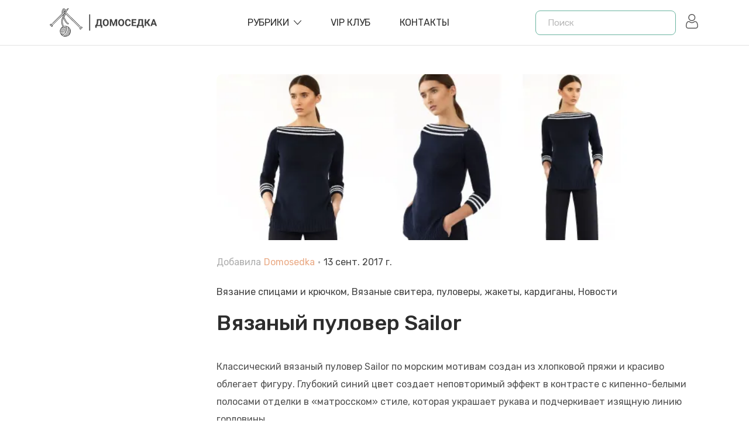

--- FILE ---
content_type: text/html; charset=utf-8
request_url: https://www.google.com/recaptcha/api2/aframe
body_size: 265
content:
<!DOCTYPE HTML><html><head><meta http-equiv="content-type" content="text/html; charset=UTF-8"></head><body><script nonce="tbpJLB80IbkYNKevAJ1zPQ">/** Anti-fraud and anti-abuse applications only. See google.com/recaptcha */ try{var clients={'sodar':'https://pagead2.googlesyndication.com/pagead/sodar?'};window.addEventListener("message",function(a){try{if(a.source===window.parent){var b=JSON.parse(a.data);var c=clients[b['id']];if(c){var d=document.createElement('img');d.src=c+b['params']+'&rc='+(localStorage.getItem("rc::a")?sessionStorage.getItem("rc::b"):"");window.document.body.appendChild(d);sessionStorage.setItem("rc::e",parseInt(sessionStorage.getItem("rc::e")||0)+1);localStorage.setItem("rc::h",'1765515225222');}}}catch(b){}});window.parent.postMessage("_grecaptcha_ready", "*");}catch(b){}</script></body></html>

--- FILE ---
content_type: application/javascript; charset=UTF-8
request_url: https://domosed-ka.ru/_nuxt/4624460.js
body_size: 2550
content:
(window.webpackJsonp=window.webpackJsonp||[]).push([[18],{410:function(e,r,t){var content=t(437);content.__esModule&&(content=content.default),"string"==typeof content&&(content=[[e.i,content,""]]),content.locals&&(e.exports=content.locals);(0,t(64).default)("ec382948",content,!0,{sourceMap:!1})},436:function(e,r,t){"use strict";t(410)},437:function(e,r,t){var o=t(63)(!1);o.push([e.i,'.fade-enter-active[data-v-7c2e789a],.fade-leave-active[data-v-7c2e789a]{transition:opacity .5s}.fade-enter[data-v-7c2e789a],.fade-leave-to[data-v-7c2e789a]{opacity:0}.errors[data-v-7c2e789a]{background:#f57087}.errors[data-v-7c2e789a],.success[data-v-7c2e789a]{font-size:1.5rem;color:#fff;border-radius:5px;margin-bottom:2rem;padding:.7rem 2rem}.success[data-v-7c2e789a]{background:#43b7da}.auth .switcher[data-v-7c2e789a]{display:flex;margin-top:6rem;margin-bottom:4rem;justify-content:center}.auth .switcher .el[data-v-7c2e789a]{font-size:2.5rem;font-weight:500;margin:0 1.8rem;position:relative}.auth .switcher .el[data-v-7c2e789a]:hover{cursor:pointer}.auth .switcher .el.active[data-v-7c2e789a]{color:#eaaa85}.auth .switcher .el.active[data-v-7c2e789a]:hover{cursor:inherit}.auth .switcher .el[data-v-7c2e789a]:first-child:after{content:"";position:absolute;height:1.8rem;top:0;bottom:0;right:-1.8rem;width:.2rem;background:#000;display:block;margin-top:auto;margin-bottom:auto}.auth .row[data-v-7c2e789a]{display:flex;justify-content:center}.auth .row .form-wr[data-v-7c2e789a]{box-shadow:0 0 6px rgba(0,0,0,.1);padding:3rem}@media screen and (min-width:768px){.auth .row .form-wr[data-v-7c2e789a]{padding:8rem}}.auth .row .custom[data-v-7c2e789a]{justify-content:space-between;margin-bottom:3rem}.auth .row .custom[data-v-7c2e789a],.auth .row .custom .remeber[data-v-7c2e789a]{display:flex;align-items:center}.auth .row .custom .remeber label[data-v-7c2e789a]{margin-left:.5rem;color:#000;font-size:1.5rem;transition:all .3s ease 0s}.auth .row .custom .remeber label[data-v-7c2e789a]:hover{color:#eaaa85;cursor:pointer}.auth .row .custom .forgot[data-v-7c2e789a]{color:#000;font-size:1.5rem;transition:all .3s ease 0s}.auth .row .custom .forgot[data-v-7c2e789a]:hover{color:#eaaa85;cursor:pointer}',""]),e.exports=o},480:function(e,r,t){"use strict";t.r(r);var o=t(10),n=(t(43),t(17),t(54),t(39),{data:function(){return{error:null,success:null,active:0,login:{identifier:"",password:""},register:{username:"",email:"",password:"",password2:""},lost:{email:""}}},methods:{toggler:function(e){this.active=e,this.success=null,this.error=null},userLogin:function(){var e=this;return Object(o.a)(regeneratorRuntime.mark((function r(){return regeneratorRuntime.wrap((function(r){for(;;)switch(r.prev=r.next){case 0:return Array.from(e.$refs.logForm.getElementsByClassName("error")).forEach((function(e){return e.classList.remove("error")})),e.error=null,r.prev=2,r.next=5,e.$auth.loginWith("local",{data:e.login});case 5:r.sent,r.next=12;break;case 8:r.prev=8,r.t0=r.catch(2),"Auth.form.error.invalid"==r.t0.response.data.message[0].messages[0].id&&(e.$refs.logEmail.classList.add("error"),e.$refs.logPass.classList.add("error"),e.error="Неверный логин или пароль.");case 12:case"end":return r.stop()}}),r,null,[[2,8]])})))()},userRegister:function(){var e=this;return Object(o.a)(regeneratorRuntime.mark((function r(){return regeneratorRuntime.wrap((function(r){for(;;)switch(r.prev=r.next){case 0:if(Array.from(e.$refs.regForm.getElementsByClassName("error")).forEach((function(e){return e.classList.remove("error")})),e.error=null,e.register.password==e.register.password2){r.next=6;break}return e.error="Пароли не совпадают",e.$refs.regPass.classList.add("error"),r.abrupt("return");case 6:return r.next=8,e.$axios.post("/api/auth/register",{username:e.register.username,email:e.register.email,password:e.register.password2}).then(Object(o.a)(regeneratorRuntime.mark((function r(){return regeneratorRuntime.wrap((function(r){for(;;)switch(r.prev=r.next){case 0:return r.next=2,e.$auth.loginWith("local",{data:{identifier:e.register.email,password:e.register.password2}});case 2:case"end":return r.stop()}}),r)})))).catch((function(r){console.log(r.response);var t=r.response.data.message[0].messages[0].id;"Auth.form.error.email.taken"==t?(e.$refs.regEmail.classList.add("error"),e.error="Email занят"):"Auth.form.error.username.taken"==t&&(e.$refs.regUsername.classList.add("error"),e.error="Логин занят")}));case 8:case"end":return r.stop()}}),r)})))()},lostPass:function(){var e=this;return Object(o.a)(regeneratorRuntime.mark((function r(){return regeneratorRuntime.wrap((function(r){for(;;)switch(r.prev=r.next){case 0:return r.next=2,e.$api.post("auth/forgot-password",{email:e.lost.email}).then((function(r){200==r.status&&(e.$refs.lostForm.getElementsByClassName("error").forEach((function(e){return e.classList.remove("error")})),e.error=null,e.success="Проверьте почту")})).catch((function(r){"Auth.form.error.user.not-exist"==r.response.data.message[0].messages[0].id&&(e.$refs.lostForm.classList.add("error"),e.error="Пользователь не найден")}));case 2:case"end":return r.stop()}}),r)})))()}},mounted:function(){null!=this.$route.query.success&&(this.success="Пароль успешно сброшен")}}),c=(t(436),t(28)),component=Object(c.a)(n,(function(){var e=this,r=e.$createElement,t=e._self._c||r;return t("div",{staticClass:"container auth"},[t("div",{staticClass:"head"},[t("div",{staticClass:"switcher"},[t("div",{staticClass:"el",class:0==e.active?"active":"",on:{click:function(r){return e.toggler(0)}}},[e._v("Вход")]),e._v(" "),t("div",{staticClass:"el",class:1==e.active?"active":"",on:{click:function(r){return e.toggler(1)}}},[e._v("Регистрация")])])]),e._v(" "),t("div",{staticClass:"row"},[t("div",{staticClass:"col-12 col-sm-8 col-lg-7"},[t("div",{staticClass:"form-wr"},[t("div",{staticClass:"form-inner"},[t("transition",{attrs:{name:"fade",mode:"out-in"}},[e.error?t("div",{staticClass:"errors"},[e._v(e._s(e.error))]):e._e(),e._v(" "),e.success?t("div",{staticClass:"success"},[e._v(e._s(e.success))]):e._e()]),e._v(" "),t("transition",{attrs:{name:"fade",mode:"out-in"}},[0==e.active?t("form",{key:"0",ref:"logForm",attrs:{action:""},on:{submit:function(r){return r.preventDefault(),e.userLogin.apply(null,arguments)}}},[t("div",{staticClass:"row"},[t("div",{staticClass:"col-12"},[t("input",{directives:[{name:"model",rawName:"v-model",value:e.login.identifier,expression:"login.identifier"}],ref:"logEmail",attrs:{type:"text",placeholder:"Логин",required:""},domProps:{value:e.login.identifier},on:{input:function(r){r.target.composing||e.$set(e.login,"identifier",r.target.value)}}})]),e._v(" "),t("div",{staticClass:"col-12"},[t("input",{directives:[{name:"model",rawName:"v-model",value:e.login.password,expression:"login.password"}],ref:"logPass",attrs:{type:"password",placeholder:"Пароль",required:""},domProps:{value:e.login.password},on:{input:function(r){r.target.composing||e.$set(e.login,"password",r.target.value)}}})]),e._v(" "),t("div",{staticClass:"col-12 custom"},[t("div",{staticClass:"remeber"}),e._v(" "),t("div",{staticClass:"forgot",on:{click:function(r){return e.toggler(2)}}},[e._v("Забыли пароль")])]),e._v(" "),t("div",{staticClass:"col-12"},[t("button",{staticClass:"button",attrs:{type:"submit"}},[e._v("Войти")])])])]):e._e(),e._v(" "),1==e.active?t("form",{key:"1",ref:"regForm",attrs:{action:""},on:{submit:function(r){return r.preventDefault(),e.userRegister.apply(null,arguments)}}},[t("div",{staticClass:"row"},[t("div",{staticClass:"col-12"},[t("input",{directives:[{name:"model",rawName:"v-model",value:e.register.username,expression:"register.username"}],ref:"regUsername",attrs:{type:"text",placeholder:"Логин",required:""},domProps:{value:e.register.username},on:{input:function(r){r.target.composing||e.$set(e.register,"username",r.target.value)}}})]),e._v(" "),t("div",{staticClass:"col-12"},[t("input",{directives:[{name:"model",rawName:"v-model",value:e.register.email,expression:"register.email"}],ref:"regEmail",attrs:{type:"email",placeholder:"E-mail",required:""},domProps:{value:e.register.email},on:{input:function(r){r.target.composing||e.$set(e.register,"email",r.target.value)}}})]),e._v(" "),t("div",{staticClass:"col-12"},[t("input",{directives:[{name:"model",rawName:"v-model",value:e.register.password,expression:"register.password"}],attrs:{type:"password",placeholder:"Пароль",required:""},domProps:{value:e.register.password},on:{input:function(r){r.target.composing||e.$set(e.register,"password",r.target.value)}}})]),e._v(" "),t("div",{staticClass:"col-12"},[t("input",{directives:[{name:"model",rawName:"v-model",value:e.register.password2,expression:"register.password2"}],ref:"regPass",attrs:{type:"password",placeholder:"Повторите пароль",required:""},domProps:{value:e.register.password2},on:{input:function(r){r.target.composing||e.$set(e.register,"password2",r.target.value)}}})]),e._v(" "),t("div",{staticClass:"col-12"},[t("button",{staticClass:"button",attrs:{type:"submit"}},[e._v("Регистрация")])])])]):e._e(),e._v(" "),2==e.active?t("form",{key:"2",ref:"lostForm",on:{submit:function(r){return r.preventDefault(),e.lostPass.apply(null,arguments)}}},[t("div",{staticClass:"row"},[t("div",{staticClass:"col-12"},[t("input",{directives:[{name:"model",rawName:"v-model",value:e.lost.email,expression:"lost.email"}],ref:"regUsername",attrs:{type:"email",required:"",placeholder:"E-mail"},domProps:{value:e.lost.email},on:{input:function(r){r.target.composing||e.$set(e.lost,"email",r.target.value)}}})]),e._v(" "),t("div",{staticClass:"col-12"},[t("button",{staticClass:"button",attrs:{type:"submit"}},[e._v("Сбросить пароль")])])])]):e._e()])],1)])])])])}),[],!1,null,"7c2e789a",null);r.default=component.exports}}]);

--- FILE ---
content_type: application/javascript; charset=UTF-8
request_url: https://domosed-ka.ru/_nuxt/bd86e60.js
body_size: 25710
content:
/*! For license information please see LICENSES */
(window.webpackJsonp=window.webpackJsonp||[]).push([[35],{1:function(t,e,r){"use strict";r.d(e,"j",(function(){return c})),r.d(e,"f",(function(){return l})),r.d(e,"k",(function(){return f})),r.d(e,"e",(function(){return d})),r.d(e,"b",(function(){return h})),r.d(e,"i",(function(){return v})),r.d(e,"a",(function(){return m})),r.d(e,"g",(function(){return O})),r.d(e,"h",(function(){return y})),r.d(e,"c",(function(){return j})),r.d(e,"d",(function(){return w}));var n=r(27),o=(r(45),r(15),r(26),r(136),function(t){return Object(n.a)(t)}),c=function(t){return void 0===t},l=function(t){return null===t},f=function(t){return c(t)||l(t)},d=function(t){return"function"===o(t)},h=function(t){return"boolean"===o(t)},v=function(t){return"string"===o(t)},m=function(t){return Array.isArray(t)},O=function(t){return null!==t&&"object"===Object(n.a)(t)},y=function(t){return"[object Object]"===Object.prototype.toString.call(t)},j=function(t){return t instanceof Date},w=function(t){return t instanceof Event}},109:function(t,e,r){"use strict";r.d(e,"b",(function(){return N})),r.d(e,"a",(function(){return R}));r(23),r(19),r(32),r(33);var n=r(88),o=r(5),c=(r(17),r(18),r(0)),l=r.n(c),f=r(51),d=r(34),h=r(4),v=r(50),m=r(14),O=r(74),y=r(1),j=r(8),w=r(3),x=r(60),k=r(252),S=r(254),P=r(253),_=r(138);function $(object,t){var e=Object.keys(object);if(Object.getOwnPropertySymbols){var r=Object.getOwnPropertySymbols(object);t&&(r=r.filter((function(t){return Object.getOwnPropertyDescriptor(object,t).enumerable}))),e.push.apply(e,r)}return e}function A(t){for(var i=1;i<arguments.length;i++){var source=null!=arguments[i]?arguments[i]:{};i%2?$(Object(source),!0).forEach((function(e){Object(o.a)(t,e,source[e])})):Object.getOwnPropertyDescriptors?Object.defineProperties(t,Object.getOwnPropertyDescriptors(source)):$(Object(source)).forEach((function(e){Object.defineProperty(t,e,Object.getOwnPropertyDescriptor(source,e))}))}return t}var C=Object(O.a)(f.a,"clicked"),E={activeClass:Object(w.b)(h.k),append:Object(w.b)(h.e,!1),event:Object(w.b)(h.d,d.b),exact:Object(w.b)(h.e,!1),exactActiveClass:Object(w.b)(h.k),replace:Object(w.b)(h.e,!1),routerTag:Object(w.b)(h.k,"a"),to:Object(w.b)(h.j)},T={noPrefetch:Object(w.b)(h.e,!1),prefetch:Object(w.b)(h.e,null)},N=Object(w.c)(Object(j.j)(A(A(A({},T),E),{},{active:Object(w.b)(h.e,!1),disabled:Object(w.b)(h.e,!1),href:Object(w.b)(h.k),rel:Object(w.b)(h.k,null),routerComponentName:Object(w.b)(h.k),target:Object(w.b)(h.k,"_self")})),f.a),R=l.a.extend({name:f.a,mixins:[k.a,P.a,S.a,_.a],inheritAttrs:!1,props:N,computed:{computedTag:function(){var t=this.to,e=this.disabled,r=this.routerComponentName;return Object(x.c)({to:t,disabled:e,routerComponentName:r},this)},isRouterLink:function(){return Object(x.d)(this.computedTag)},computedRel:function(){var t=this.target,e=this.rel;return Object(x.b)({target:t,rel:e})},computedHref:function(){var t=this.to,e=this.href;return Object(x.a)({to:t,href:e},this.computedTag)},computedProps:function(){var t=this.prefetch;return this.isRouterLink?A(A({},Object(w.d)(A(A({},E),T),this)),{},{prefetch:Object(y.b)(t)?t:void 0,tag:this.routerTag}):{}},computedAttrs:function(){var t=this.bvAttrs,e=this.computedHref,r=this.computedRel,n=this.disabled,o=this.target,c=this.routerTag,l=this.isRouterLink;return A(A(A(A({},t),e?{href:e}:{}),l&&!Object(m.f)(c,"a")?{}:{rel:r,target:o}),{},{tabindex:n?"-1":Object(y.j)(t.tabindex)?null:t.tabindex,"aria-disabled":n?"true":null})},computedListeners:function(){return A(A({},this.bvListeners),{},{click:this.onClick})}},methods:{onClick:function(t){var e=arguments,r=Object(y.d)(t),o=this.isRouterLink,c=this.bvListeners.click;r&&this.disabled?Object(O.b)(t,{immediatePropagation:!0}):(o&&t.currentTarget.__vue__&&t.currentTarget.__vue__.$emit(d.b,t),Object(v.a)(c).filter((function(t){return Object(y.e)(t)})).forEach((function(t){t.apply(void 0,Object(n.a)(e))})),this.emitOnRoot(C,t),this.emitOnRoot("clicked::link",t)),r&&!o&&"#"===this.computedHref&&Object(O.b)(t,{propagation:!1})},focus:function(){Object(m.b)(this.$el)},blur:function(){Object(m.a)(this.$el)}},render:function(t){var e=this.active,r=this.disabled;return t(this.computedTag,Object(o.a)({class:{active:e,disabled:r},attrs:this.computedAttrs,props:this.computedProps},this.isRouterLink?"nativeOn":"on",this.computedListeners),this.normalizeSlot())}})},111:function(t,e,r){"use strict";r.d(e,"a",(function(){return l}));var n=r(8),o=r(1),c=function(a,b){if(a.length!==b.length)return!1;for(var t=!0,i=0;t&&i<a.length;i++)t=l(a[i],b[i]);return t},l=function t(a,b){if(a===b)return!0;var e=Object(o.c)(a),r=Object(o.c)(b);if(e||r)return!(!e||!r)&&a.getTime()===b.getTime();if(e=Object(o.a)(a),r=Object(o.a)(b),e||r)return!(!e||!r)&&c(a,b);if(e=Object(o.g)(a),r=Object(o.g)(b),e||r){if(!e||!r)return!1;if(Object(n.g)(a).length!==Object(n.g)(b).length)return!1;for(var l in a){var f=Object(n.f)(a,l),d=Object(n.f)(b,l);if(f&&!d||!f&&d||!t(a[l],b[l]))return!1}}return String(a)===String(b)}},112:function(t,e,r){"use strict";r.d(e,"a",(function(){return o}));r(24),r(9);var n=r(256),o=function(t){var source=arguments.length>1&&void 0!==arguments[1]?arguments[1]:null;Object(n.a)()||console.warn("[BootstrapVue warn]: ".concat(source?"".concat(source," - "):"").concat(t))}},136:function(t,e,r){"use strict";r.d(e,"a",(function(){return v})),r.d(e,"b",(function(){return m}));r(318);var n=r(59),o=r(113),c=r(250),l=r(110),f=r(185),d=r(9);function h(t){var e=function(){if("undefined"==typeof Reflect||!Reflect.construct)return!1;if(Reflect.construct.sham)return!1;if("function"==typeof Proxy)return!0;try{return Boolean.prototype.valueOf.call(Reflect.construct(Boolean,[],(function(){}))),!0}catch(t){return!1}}();return function(){var r,n=Object(l.a)(t);if(e){var o=Object(l.a)(this).constructor;r=Reflect.construct(n,arguments,o)}else r=n.apply(this,arguments);return Object(c.a)(this,r)}}var v=d.e?d.g.Element:function(t){Object(o.a)(r,t);var e=h(r);function r(){return Object(n.a)(this,r),e.apply(this,arguments)}return r}(Object(f.a)(Object)),m=(d.e&&d.g.HTMLElement,d.e&&d.g.SVGElement,d.e?d.g.File:function(t){Object(o.a)(r,t);var e=h(r);function r(){return Object(n.a)(this,r),e.apply(this,arguments)}return r}(Object(f.a)(Object)))},137:function(t,e,r){"use strict";r.d(e,"a",(function(){return m}));var n=r(5),o=r(0),c=r.n(o),l=r(72),f=r(111),d=r(8),h=function(t){return!t||0===Object(d.g)(t).length},v=function(t){return{handler:function(e,r){if(!Object(f.a)(e,r))if(h(e)||h(r))this[t]=Object(l.a)(e);else{for(var n in r)Object(d.f)(e,n)||this.$delete(this.$data[t],n);for(var o in e)this.$set(this.$data[t],o,e[o])}}}},m=function(t,e){return c.a.extend({data:function(){return Object(n.a)({},e,Object(l.a)(this[t]))},watch:Object(n.a)({},t,v(e))})}},138:function(t,e,r){"use strict";r.d(e,"a",(function(){return d}));var n=r(0),o=r.n(n),c=r(53),l=r(180),f=r(50),d=o.a.extend({methods:{hasNormalizedSlot:function(){var t=arguments.length>0&&void 0!==arguments[0]?arguments[0]:c.a,e=arguments.length>1&&void 0!==arguments[1]?arguments[1]:this.$scopedSlots,r=arguments.length>2&&void 0!==arguments[2]?arguments[2]:this.$slots;return Object(l.a)(t,e,r)},normalizeSlot:function(){var t=arguments.length>0&&void 0!==arguments[0]?arguments[0]:c.a,e=arguments.length>1&&void 0!==arguments[1]?arguments[1]:{},r=arguments.length>2&&void 0!==arguments[2]?arguments[2]:this.$scopedSlots,n=arguments.length>3&&void 0!==arguments[3]?arguments[3]:this.$slots,o=Object(l.b)(t,e,r,n);return o?Object(f.a)(o):o}}})},139:function(t,e,r){"use strict";r.r(e),r.d(e,"getImage",(function(){return l})),r.d(e,"validateDomains",(function(){return f})),r.d(e,"supportsAlias",(function(){return d}));r(24);var n=r(22),o=r(52),c=Object(o.a)({keyMap:{format:"f",fit:"fit",width:"w",height:"h",resize:"s",quality:"q",background:"b"},joinWith:",",formatter:function(t,e){return Object(n.a)(t)+"_"+Object(n.a)(e)}}),l=function(t){var e=arguments.length>1&&void 0!==arguments[1]?arguments[1]:{},r=e.modifiers,o=void 0===r?{}:r,l=e.baseURL,f=void 0===l?"/_ipx":l,d=arguments.length>2?arguments[2]:void 0,h=d.nuxtContext,v=(h=void 0===h?{}:h).base,m=void 0===v?"/":v;o.width&&o.height&&(o.resize="".concat(o.width,"x").concat(o.height),delete o.width,delete o.height);var O=c(o)||"_";return{url:Object(n.e)(m,f,O,Object(n.b)(t))}},f=!0,d=!0},14:function(t,e,r){"use strict";r.d(e,"h",(function(){return v})),r.d(e,"c",(function(){return O})),r.d(e,"f",(function(){return y})),r.d(e,"g",(function(){return w})),r.d(e,"e",(function(){return x})),r.d(e,"i",(function(){return k})),r.d(e,"d",(function(){return $})),r.d(e,"b",(function(){return T})),r.d(e,"a",(function(){return N}));r(80),r(37),r(92),r(45),r(18);var n=r(9),o=r(136),c=r(50),l=r(1),f=(r(36),r(16)),d=o.a.prototype,h=(["button","[href]:not(.disabled)","input","select","textarea","[tabindex]","[contenteditable]"].map((function(s){return"".concat(s,":not(:disabled):not([disabled])")})).join(", "),d.matches||d.msMatchesSelector||d.webkitMatchesSelector),v=(d.closest,n.g.requestAnimationFrame||n.g.webkitRequestAnimationFrame||n.g.mozRequestAnimationFrame||n.g.msRequestAnimationFrame||n.g.oRequestAnimationFrame||function(t){return setTimeout(t,16)}),m=(n.g.MutationObserver||n.g.WebKitMutationObserver||n.g.MozMutationObserver,function(t){return!(!t||t.nodeType!==Node.ELEMENT_NODE)}),O=function(){var t=arguments.length>0&&void 0!==arguments[0]?arguments[0]:[],e=n.a.activeElement;return e&&!t.some((function(t){return t===e}))?e:null},y=function(t,e){return Object(f.c)(t).toLowerCase()===Object(f.c)(e).toLowerCase()},j=function(t){return m(t)&&t===O()},w=function(t){if(!m(t)||!t.parentNode||!P(n.a.body,t))return!1;if("none"===C(t,"display"))return!1;var e=E(t);return!!(e&&e.height>0&&e.width>0)},x=function(t){return!m(t)||t.disabled||A(t,"disabled")||_(t,"disabled")},k=function(t,e){return Object(c.c)((m(e)?e:n.a).querySelectorAll(t))},S=function(t,e){return!!m(t)&&h.call(t,e)},P=function(t,e){return!(!t||!Object(l.e)(t.contains))&&t.contains(e)},_=function(t,e){return!!(e&&m(t)&&t.classList)&&t.classList.contains(e)},$=function(t,e){return e&&m(t)?t.getAttribute(e):null},A=function(t,e){return e&&m(t)?t.hasAttribute(e):null},C=function(t,e){return e&&m(t)&&t.style[e]||null},E=function(t){return m(t)?t.getBoundingClientRect():null},T=function(t){var e=arguments.length>1&&void 0!==arguments[1]?arguments[1]:{};try{t.focus(e)}catch(t){}return j(t)},N=function(t){try{t.blur()}catch(t){}return!j(t)}},140:function(t,e,r){"use strict";r.d(e,"a",(function(){return f}));var n=r(5),o=(r(235),r(85),r(23),r(19),r(18),r(32),r(17),r(33),r(52));function c(object,t){var e=Object.keys(object);if(Object.getOwnPropertySymbols){var r=Object.getOwnPropertySymbols(object);t&&(r=r.filter((function(t){return Object.getOwnPropertyDescriptor(object,t).enumerable}))),e.push.apply(e,r)}return e}function l(t){for(var i=1;i<arguments.length;i++){var source=null!=arguments[i]?arguments[i]:{};i%2?c(Object(source),!0).forEach((function(e){Object(n.a)(t,e,source[e])})):Object.getOwnPropertyDescriptors?Object.defineProperties(t,Object.getOwnPropertyDescriptors(source)):c(Object(source)).forEach((function(e){Object.defineProperty(t,e,Object.getOwnPropertyDescriptor(source,e))}))}return t}var f={props:{src:{type:String,required:!0},format:{type:String,default:void 0},quality:{type:[Number,String],default:void 0},background:{type:String,default:void 0},fit:{type:String,default:void 0},modifiers:{type:Object,default:void 0},preset:{type:String,default:void 0},provider:{type:String,default:void 0},sizes:{type:[Object,String],default:void 0},width:{type:[String,Number],default:void 0},height:{type:[String,Number],default:void 0},alt:{type:String,default:void 0},referrerpolicy:{type:String,default:void 0},usemap:{type:String,default:void 0},longdesc:{type:String,default:void 0},ismap:{type:Boolean,default:void 0},crossorigin:{type:[Boolean,String],default:void 0,validator:function(t){return["anonymous","use-credentials","",!0,!1].includes(t)}},loading:{type:String,default:void 0},decoding:{type:String,default:void 0,validator:function(t){return["async","auto","sync"].includes(t)}}},computed:{nImgAttrs:function(){return{width:Object(o.c)(this.width),height:Object(o.c)(this.height),alt:this.alt,referrerpolicy:this.referrerpolicy,usemap:this.usemap,longdesc:this.longdesc,ismap:this.ismap,crossorigin:!0===this.crossorigin?"anonymous":this.crossorigin||void 0,loading:this.loading,decoding:this.decoding}},nModifiers:function(){return l(l({},this.modifiers),{},{width:Object(o.c)(this.width),height:Object(o.c)(this.height),format:this.format,quality:this.quality,background:this.background,fit:this.fit})},nOptions:function(){return{provider:this.provider,preset:this.preset}}}}},141:function(t,e,r){"use strict";var n=r(176);function o(t){return null!==t&&"object"===n(t)}function c(t,e){var r=arguments.length>2&&void 0!==arguments[2]?arguments[2]:".",n=arguments.length>3?arguments[3]:void 0;if(!o(e))return c(t,{},r,n);var l=Object.assign({},e);for(var f in t)if("__proto__"!==f&&"constructor"!==f){var d=t[f];null!==d&&(n&&n(l,f,d,r)||(Array.isArray(d)&&Array.isArray(l[f])?l[f]=l[f].concat(d):o(d)&&o(l[f])?l[f]=c(d,l[f],(r?"".concat(r,"."):"")+f.toString(),n):l[f]=d))}return l}function l(t){return function(){for(var e=arguments.length,r=new Array(e),n=0;n<e;n++)r[n]=arguments[n];return r.reduce((function(p,e){return c(p,e,"",t)}),{})}}r(24),r(15),r(71);var f=l();f.fn=l((function(t,e,r,n){if(void 0!==t[e]&&"function"==typeof r)return t[e]=r(t[e]),!0})),f.arrayFn=l((function(t,e,r,n){if(Array.isArray(t[e])&&"function"==typeof r)return t[e]=r(t[e]),!0})),f.extend=l,t.exports=f},142:function(t,e,r){"use strict";var n="//pagead2.googlesyndication.com/pagead/js/adsbygoogle.js",o={rootClass:{type:String,default:"adswrapper"},insClass:{type:String,default:""},insStyle:{type:String,default:"display:block;"},dataAdClient:{type:String,default:""},dataAdSlot:{type:String,default:""},dataAdLayoutKey:{type:String,default:"-fg+5n+6t-e7+r"},dataAdTest:{type:String,default:""},dataAdFormat:{type:String,default:"auto"},isNonPersonalizedAds:{type:String,default:"no"},dataFullWidthResponsive:{type:String,default:"no"},dataAdRegion:{type:String,default:""},isNewAdsCode:{type:String,default:"no"}},a=function(t,e,a,s,r,n,o,i,c,l){"boolean"!=typeof o&&(c=i,i=o,o=!1);var f,p="function"==typeof a?a.options:a;if(t&&t.render&&(p.render=t.render,p.staticRenderFns=t.staticRenderFns,p._compiled=!0,r&&(p.functional=!0)),s&&(p._scopeId=s),n?(f=function(t){(t=t||this.$vnode&&this.$vnode.ssrContext||this.parent&&this.parent.$vnode&&this.parent.$vnode.ssrContext)||"undefined"==typeof __VUE_SSR_CONTEXT__||(t=__VUE_SSR_CONTEXT__),e&&e.call(this,c(t)),t&&t._registeredComponents&&t._registeredComponents.add(n)},p._ssrRegister=f):e&&(f=o?function(){e.call(this,l(this.$root.$options.shadowRoot))}:function(t){e.call(this,i(t))}),f)if(p.functional){var d=p.render;p.render=function(t,e){return f.call(e),d(t,e)}}else{var u=p.beforeCreate;p.beforeCreate=u?[].concat(u,f):[f]}return a},s=a({render:function(){var t=this,e=t.$createElement,a=t._self._c||e;return a("div",{class:t.rootClass},["yes"===t.isNewAdsCode?[a("script2",{attrs:{type:"text/javascript",async:"true",src:t.ADS_SCRIPT+"?client="+t.dataAdClient,crossorigin:"anonymous"}})]:t._e(),t._v(" "),"no"===t.isNewAdsCode?[a("script2",{attrs:{type:"text/javascript",async:"true",src:t.ADS_SCRIPT}})]:t._e(),t._v(" "),a("ins",{staticClass:"adsbygoogle",class:t.insClass,style:t.insStyle,attrs:{"data-ad-client":t.dataAdClient,"data-ad-slot":t.dataAdSlot,"data-ad-test":t.dataAdTest,"data-ad-format":t.dataAdFormat,"data-ad-region":t.dataAdRegion,"data-full-width-responsive":"yes"===t.dataFullWidthResponsive}}),t._v(" "),"yes"===t.isNonPersonalizedAds?[a("script2",{attrs:{type:"text/javascript"}},[t._v("\n      (adsbygoogle = window.adsbygoogle || []).requestNonPersonalizedAds = 1; (adsbygoogle = window.adsbygoogle || []).push({});\n    ")])]:t._e(),t._v(" "),"no"===t.isNonPersonalizedAds?[a("script2",{attrs:{type:"text/javascript"}},[t._v(" (adsbygoogle = window.adsbygoogle || []).push({}); ")])]:t._e()],2)},staticRenderFns:[]},void 0,{name:"Adsense",props:o,data:function(){return{ADS_SCRIPT:n}}},void 0,!1,void 0,void 0,void 0),c={install:function(t){t.component("Adsense",s)}},l=function(t,e){var a=Object(t);for(var s in e)Object.prototype.hasOwnProperty.call(e,s)&&(a[s]=e[s]);return a},f=a({render:function(){var t=this,e=t.$createElement,a=t._self._c||e;return a("div",{class:t.rootClass},["yes"===t.isNewAdsCode?[a("script2",{attrs:{type:"text/javascript",async:"true",src:t.ADS_SCRIPT+"?client="+t.dataAdClient,crossorigin:"anonymous"}})]:t._e(),t._v(" "),"no"===t.isNewAdsCode?[a("script2",{attrs:{type:"text/javascript",async:"true",src:t.ADS_SCRIPT}})]:t._e(),t._v(" "),a("ins",{staticClass:"adsbygoogle",class:t.insClass,style:t.insStyle,attrs:{"data-ad-layout":"in-article","data-ad-format":t.dataAdFormat,"data-ad-client":t.dataAdClient,"data-ad-slot":t.dataAdSlot,"data-ad-test":t.dataAdTest,"data-ad-region":t.dataAdRegion,"data-full-width-responsive":"yes"===t.dataFullWidthResponsive}}),t._v(" "),"yes"===t.isNonPersonalizedAds?[a("script2",{attrs:{type:"text/javascript"}},[t._v("\n      (adsbygoogle = window.adsbygoogle || []).requestNonPersonalizedAds = 1; (adsbygoogle = window.adsbygoogle || []).push({});\n    ")])]:t._e(),t._v(" "),"no"===t.isNonPersonalizedAds?[a("script2",{attrs:{type:"text/javascript"}},[t._v(" (adsbygoogle = window.adsbygoogle || []).push({}); ")])]:t._e()],2)},staticRenderFns:[]},void 0,{name:"InArticleAdsense",props:l(o,{dataAdFormat:{type:String,default:"fluid"}}),data:function(){return{ADS_SCRIPT:n}}},void 0,!1,void 0,void 0,void 0),i={install:function(t){t.component("InArticleAdsense",f)}},d=a({render:function(){var t=this,e=t.$createElement,a=t._self._c||e;return a("div",{class:t.rootClass},["yes"===t.isNewAdsCode?[a("script2",{attrs:{type:"text/javascript",async:"true",src:t.ADS_SCRIPT+"?client="+t.dataAdClient,crossorigin:"anonymous"}})]:t._e(),t._v(" "),"no"===t.isNewAdsCode?[a("script2",{attrs:{type:"text/javascript",async:"true",src:t.ADS_SCRIPT}})]:t._e(),t._v(" "),a("ins",{staticClass:"adsbygoogle",class:t.insClass,style:t.insStyle,attrs:{"data-ad-format":t.dataAdFormat,"data-ad-layout-key":t.dataAdLayoutKey,"data-ad-client":t.dataAdClient,"data-ad-slot":t.dataAdSlot,"data-ad-test":t.dataAdTest,"data-ad-region":t.dataAdRegion,"data-full-width-responsive":"yes"===t.dataFullWidthResponsive}}),t._v(" "),"yes"===t.isNonPersonalizedAds?[a("script2",{attrs:{type:"text/javascript"}},[t._v("\n      (adsbygoogle = window.adsbygoogle || []).requestNonPersonalizedAds = 1; (adsbygoogle = window.adsbygoogle || []).push({});\n    ")])]:t._e(),t._v(" "),"no"===t.isNonPersonalizedAds?[a("script2",{attrs:{type:"text/javascript"}},[t._v(" (adsbygoogle = window.adsbygoogle || []).push({}); ")])]:t._e()],2)},staticRenderFns:[]},void 0,{name:"InFeedAdsense",props:l(o,{dataAdFormat:{type:String,default:"fluid"}}),data:function(){return{ADS_SCRIPT:n}}},void 0,!1,void 0,void 0,void 0),h={Adsense:c,InArticleAdsense:i,InFeedAdsense:{install:function(t){t.component("InFeedAdsense",d)}},AutoAdsense:{install:function(t,a){var s=a.adClient,e=void 0===s?"":s,r=a.isNewAdsCode,o=void 0!==r&&r;if(!e)return Error('AutoAdsense require "adClient" parameter');var i=document.head,c=document.createElement("script");c.type="text/javascript",c.async=!0,o?(c.crossOrigin="anonymous",c.src=n+"?client="+e):c.src=n,c.onload=function(){(adsbygoogle=window.adsbygoogle||[]).push({google_ad_client:e,enable_page_level_ads:!0})},i.appendChild(c)}}};e.a=h},143:function(t,e,r){"use strict";var n=function(t,e=!0){const r=e&&t.headers?t.headers["x-forwarded-proto"]:void 0,n="string"==typeof r?r.includes("https"):void 0;if(n)return!0;const o=t.connection?t.connection.encrypted:void 0,c=void 0!==o?!0===o:void 0;return!!c||void 0===n&&void 0===c&&void 0};const o="undefined"!=typeof location?location:{origin:"",pathname:"/"};t.exports=function(t,e){return t?encodeURI("http"+(n(t)?"s":"")+"://"+(t.headers["x-forwarded-host"]||t.headers.host)+(e?t.url:"")):o.origin+(e?o.pathname:"")}},145:function(t,e,r){"use strict";r(23),r(19),r(18),r(32),r(17),r(33);var n=r(5),o=r(140),c=r(52);function l(object,t){var e=Object.keys(object);if(Object.getOwnPropertySymbols){var r=Object.getOwnPropertySymbols(object);t&&(r=r.filter((function(t){return Object.getOwnPropertyDescriptor(object,t).enumerable}))),e.push.apply(e,r)}return e}function f(t){for(var i=1;i<arguments.length;i++){var source=null!=arguments[i]?arguments[i]:{};i%2?l(Object(source),!0).forEach((function(e){Object(n.a)(t,e,source[e])})):Object.getOwnPropertyDescriptors?Object.defineProperties(t,Object.getOwnPropertyDescriptors(source)):l(Object(source)).forEach((function(e){Object.defineProperty(t,e,Object.getOwnPropertyDescriptor(source,e))}))}return t}var d={name:"NuxtImg",mixins:[o.a],computed:{nAttrs:function(){var t=this.nImgAttrs;if(this.sizes){var e=this.nSizes,r=e.sizes,n=e.srcset;t.sizes=r,t.srcset=n}return t},nSrc:function(){return this.sizes?this.nSizes.src:this.$img(this.src,this.nModifiers,this.nOptions)},nSizes:function(){return this.$img.getSizes(this.src,f(f({},this.nOptions),{},{sizes:this.sizes,modifiers:f(f({},this.nModifiers),{},{width:Object(c.c)(this.width),height:Object(c.c)(this.height)})}))}},created:function(){0}},h=r(28),component=Object(h.a)(d,(function(){var t=this,e=t.$createElement;return(t._self._c||e)("img",t._b({key:t.nSrc,attrs:{src:t.nSrc}},"img",t.nAttrs,!1))}),[],!1,null,null,null);e.a=component.exports},146:function(t,e,r){"use strict";var n=r(5),o=(r(85),r(37),r(23),r(19),r(18),r(32),r(17),r(33),r(140)),c=r(52);function l(object,t){var e=Object.keys(object);if(Object.getOwnPropertySymbols){var r=Object.getOwnPropertySymbols(object);t&&(r=r.filter((function(t){return Object.getOwnPropertyDescriptor(object,t).enumerable}))),e.push.apply(e,r)}return e}function f(t){for(var i=1;i<arguments.length;i++){var source=null!=arguments[i]?arguments[i]:{};i%2?l(Object(source),!0).forEach((function(e){Object(n.a)(t,e,source[e])})):Object.getOwnPropertyDescriptors?Object.defineProperties(t,Object.getOwnPropertyDescriptors(source)):l(Object(source)).forEach((function(e){Object.defineProperty(t,e,Object.getOwnPropertyDescriptor(source,e))}))}return t}var d={name:"NuxtPicture",mixins:[o.a],props:{legacyFormat:{type:String,default:null}},computed:{isTransparent:function(){return["png","webp","gif"].includes(this.originalFormat)},originalFormat:function(){return Object(c.b)(this.src)},nFormat:function(){return this.format?this.format:"svg"===this.originalFormat?"svg":"webp"},nLegacyFormat:function(){return this.legacyFormat?this.legacyFormat:{webp:this.isTransparent?"png":"jpeg",svg:"png"}[this.nFormat]||this.originalFormat},nSources:function(){var t=this;return"svg"===this.nFormat?[{srcset:this.src}]:(this.nLegacyFormat!==this.nFormat?[this.nLegacyFormat,this.nFormat]:[this.nFormat]).map((function(e){var r=t.$img.getSizes(t.src,f(f({},t.nOptions),{},{sizes:t.sizes||t.$img.options.screens,modifiers:f(f({},t.nModifiers),{},{format:e})})),n=r.srcset,o=r.sizes;return{src:r.src,type:"image/".concat(e),sizes:o,srcset:n}}))}},created:function(){0}},h=r(28),component=Object(h.a)(d,(function(){var t=this,e=t.$createElement,r=t._self._c||e;return r("picture",{key:t.nSources[0].src},[t.nSources[1]?r("source",{attrs:{type:t.nSources[1].type,srcset:t.nSources[1].srcset,sizes:t.nSources[1].sizes}}):t._e(),t._v(" "),r("img",t._b({attrs:{src:t.nSources[0].src,srcset:t.nSources[0].srcset,sizes:t.nSources[0].sizes}},"img",t.nImgAttrs,!1))])}),[],!1,null,null,null);e.a=component.exports},16:function(t,e,r){"use strict";r.d(e,"a",(function(){return c})),r.d(e,"b",(function(){return l})),r.d(e,"d",(function(){return f})),r.d(e,"c",(function(){return d}));r(29),r(56),r(45),r(173),r(15),r(71);var n=r(26),o=r(1),c=function(t){return t.replace(n.d,"-$1").toLowerCase()},l=function(t){return(t=Object(o.i)(t)?t.trim():String(t)).charAt(0).toLowerCase()+t.slice(1)},f=function(t){return(t=Object(o.i)(t)?t.trim():String(t)).charAt(0).toUpperCase()+t.slice(1)},d=function(t){var e=arguments.length>1&&void 0!==arguments[1]?arguments[1]:2;return Object(o.k)(t)?"":Object(o.a)(t)||Object(o.h)(t)&&t.toString===Object.prototype.toString?JSON.stringify(t,null,e):String(t)}},177:function(t,e,r){"use strict";var n={name:"ClientOnly",functional:!0,props:{placeholder:String,placeholderTag:{type:String,default:"div"}},render:function(t,e){var r=e.parent,n=e.slots,o=e.props,c=n(),l=c.default;void 0===l&&(l=[]);var f=c.placeholder;return r._isMounted?l:(r.$once("hook:mounted",(function(){r.$forceUpdate()})),o.placeholderTag&&(o.placeholder||f)?t(o.placeholderTag,{class:["client-only-placeholder"]},o.placeholder||f):l.length>0?l.map((function(){return t(!1)})):t(!1))}};t.exports=n},179:function(t,e,r){"use strict";r.d(e,"a",(function(){return o}));var n=r(8),o=function(t){var e=Object(n.c)(null);return function(){for(var r=arguments.length,n=new Array(r),o=0;o<r;o++)n[o]=arguments[o];var c=JSON.stringify(n);return e[c]=e[c]||t.apply(null,n)}}},180:function(t,e,r){"use strict";r.d(e,"a",(function(){return l})),r.d(e,"b",(function(){return f}));r(18);var n=r(50),o=r(89),c=r(1),l=function(t){var e=arguments.length>1&&void 0!==arguments[1]?arguments[1]:{},r=arguments.length>2&&void 0!==arguments[2]?arguments[2]:{};return(t=Object(n.a)(t).filter(o.a)).some((function(t){return e[t]||r[t]}))},f=function(t){var slot,e=arguments.length>1&&void 0!==arguments[1]?arguments[1]:{},r=arguments.length>2&&void 0!==arguments[2]?arguments[2]:{},l=arguments.length>3&&void 0!==arguments[3]?arguments[3]:{};t=Object(n.a)(t).filter(o.a);for(var i=0;i<t.length&&!slot;i++){var f=t[i];slot=r[f]||l[f]}return Object(c.e)(slot)?slot(e):slot}},181:function(t,e,r){"use strict";r.d(e,"b",(function(){return F})),r.d(e,"a",(function(){return B}));r(23),r(19),r(32),r(33);var n,o=r(5),c=(r(18),r(174),r(37),r(24),r(17),r(0)),l=r.n(c),f=r(51),d=r(91),h=r(4),v=r(53),m=r(50),O=r(14),y=r(74),j=r(1),w=r(61),x=r(255),k=r(36),S=r(8),P=r(3),_=r(16),$=r(112),A=r(138),C=r(109);function E(object,t){var e=Object.keys(object);if(Object.getOwnPropertySymbols){var r=Object.getOwnPropertySymbols(object);t&&(r=r.filter((function(t){return Object.getOwnPropertyDescriptor(object,t).enumerable}))),e.push.apply(e,r)}return e}function T(t){for(var i=1;i<arguments.length;i++){var source=null!=arguments[i]?arguments[i]:{};i%2?E(Object(source),!0).forEach((function(e){Object(o.a)(t,e,source[e])})):Object.getOwnPropertyDescriptors?Object.defineProperties(t,Object.getOwnPropertyDescriptors(source)):E(Object(source)).forEach((function(e){Object.defineProperty(t,e,Object.getOwnPropertyDescriptor(source,e))}))}return t}var N=Object(x.a)("value",{type:h.f,defaultValue:null,validator:function(t){return!(!Object(j.f)(t)&&Object(k.b)(t,0)<1)||(Object($.a)('"v-model" value must be a number greater than "0"',f.b),!1)}}),R=N.mixin,I=N.props,D=N.prop,U=N.event,L=function(t){var e=Object(k.b)(t)||1;return e<1?5:e},z=function(t,e){var r=Object(k.b)(t)||1;return r>e?e:r<1?1:r},M=function(t){if(t.keyCode===d.d)return Object(y.b)(t,{immediatePropagation:!0}),t.currentTarget.click(),!1},F=Object(P.c)(Object(S.j)(T(T({},I),{},{align:Object(P.b)(h.k,"left"),ariaLabel:Object(P.b)(h.k,"Pagination"),disabled:Object(P.b)(h.e,!1),ellipsisClass:Object(P.b)(h.c),ellipsisText:Object(P.b)(h.k,"…"),firstClass:Object(P.b)(h.c),firstNumber:Object(P.b)(h.e,!1),firstText:Object(P.b)(h.k,"«"),hideEllipsis:Object(P.b)(h.e,!1),hideGotoEndButtons:Object(P.b)(h.e,!1),labelFirstPage:Object(P.b)(h.k,"Go to first page"),labelLastPage:Object(P.b)(h.k,"Go to last page"),labelNextPage:Object(P.b)(h.k,"Go to next page"),labelPage:Object(P.b)(h.h,"Go to page"),labelPrevPage:Object(P.b)(h.k,"Go to previous page"),lastClass:Object(P.b)(h.c),lastNumber:Object(P.b)(h.e,!1),lastText:Object(P.b)(h.k,"»"),limit:Object(P.b)(h.i,5,(function(t){return!(Object(k.b)(t,0)<1)||(Object($.a)('Prop "limit" must be a number greater than "0"',f.b),!1)})),nextClass:Object(P.b)(h.c),nextText:Object(P.b)(h.k,"›"),pageClass:Object(P.b)(h.c),pills:Object(P.b)(h.e,!1),prevClass:Object(P.b)(h.c),prevText:Object(P.b)(h.k,"‹"),size:Object(P.b)(h.k)})),"pagination"),B=l.a.extend({mixins:[R,A.a],props:F,data:function(){var t=Object(k.b)(this[D],0);return{currentPage:t=t>0?t:-1,localNumberOfPages:1,localLimit:5}},computed:{btnSize:function(){var t=this.size;return t?"pagination-".concat(t):""},alignment:function(){var t=this.align;return"center"===t?"justify-content-center":"end"===t||"right"===t?"justify-content-end":"fill"===t?"text-center":""},styleClass:function(){return this.pills?"b-pagination-pills":""},computedCurrentPage:function(){return z(this.currentPage,this.localNumberOfPages)},paginationParams:function(){var t=this.localLimit,e=this.localNumberOfPages,r=this.computedCurrentPage,n=this.hideEllipsis,o=this.firstNumber,c=this.lastNumber,l=!1,f=!1,d=t,h=1;e<=t?d=e:r<t-1&&t>3?(n&&!c||(f=!0,d=t-(o?0:1)),d=Object(w.c)(d,t)):e-r+2<t&&t>3?(n&&!o||(l=!0,d=t-(c?0:1)),h=e-d+1):(t>3&&(d=t-(n?0:2),l=!(n&&!o),f=!(n&&!c)),h=r-Object(w.a)(d/2)),h<1?(h=1,l=!1):h>e-d&&(h=e-d+1,f=!1),l&&o&&h<4&&(d+=2,h=1,l=!1);var v=h+d-1;return f&&c&&v>e-3&&(d+=v===e-2?2:3,f=!1),t<=3&&(o&&1===h?d=Object(w.c)(d+1,e,t+1):c&&e===h+d-1&&(h=Object(w.b)(h-1,1),d=Object(w.c)(e-h+1,e,t+1))),{showFirstDots:l,showLastDots:f,numberOfLinks:d=Object(w.c)(d,e-h+1),startNumber:h}},pageList:function(){var t=this.paginationParams,e=t.numberOfLinks,r=t.startNumber,n=this.computedCurrentPage,o=function(t,e){return Object(m.b)(e,(function(e,i){return{number:t+i,classes:null}}))}(r,e);if(o.length>3){var c=n-r,l="bv-d-xs-down-none";if(0===c)for(var i=3;i<o.length;i++)o[i].classes=l;else if(c===o.length-1)for(var f=0;f<o.length-3;f++)o[f].classes=l;else{for(var d=0;d<c-1;d++)o[d].classes=l;for(var h=o.length-1;h>c+1;h--)o[h].classes=l}}return o}},watch:(n={},Object(o.a)(n,D,(function(t,e){t!==e&&(this.currentPage=z(t,this.localNumberOfPages))})),Object(o.a)(n,"currentPage",(function(t,e){t!==e&&this.$emit(U,t>0?t:null)})),Object(o.a)(n,"limit",(function(t,e){t!==e&&(this.localLimit=L(t))})),n),created:function(){var t=this;this.localLimit=L(this.limit),this.$nextTick((function(){t.currentPage=t.currentPage>t.localNumberOfPages?t.localNumberOfPages:t.currentPage}))},methods:{handleKeyNav:function(t){var e=t.keyCode,r=t.shiftKey;this.isNav||(e===d.b||e===d.e?(Object(y.b)(t,{propagation:!1}),r?this.focusFirst():this.focusPrev()):e!==d.c&&e!==d.a||(Object(y.b)(t,{propagation:!1}),r?this.focusLast():this.focusNext()))},getButtons:function(){return Object(O.i)("button.page-link, a.page-link",this.$el).filter((function(t){return Object(O.g)(t)}))},focusCurrent:function(){var t=this;this.$nextTick((function(){var e=t.getButtons().find((function(e){return Object(k.b)(Object(O.d)(e,"aria-posinset"),0)===t.computedCurrentPage}));Object(O.b)(e)||t.focusFirst()}))},focusFirst:function(){var t=this;this.$nextTick((function(){var e=t.getButtons().find((function(t){return!Object(O.e)(t)}));Object(O.b)(e)}))},focusLast:function(){var t=this;this.$nextTick((function(){var e=t.getButtons().reverse().find((function(t){return!Object(O.e)(t)}));Object(O.b)(e)}))},focusPrev:function(){var t=this;this.$nextTick((function(){var e=t.getButtons(),r=e.indexOf(Object(O.c)());r>0&&!Object(O.e)(e[r-1])&&Object(O.b)(e[r-1])}))},focusNext:function(){var t=this;this.$nextTick((function(){var e=t.getButtons(),r=e.indexOf(Object(O.c)());r<e.length-1&&!Object(O.e)(e[r+1])&&Object(O.b)(e[r+1])}))}},render:function(t){var e=this,r=this.disabled,n=this.labelPage,o=this.ariaLabel,c=this.isNav,l=this.localNumberOfPages,f=this.computedCurrentPage,d=this.pageList.map((function(p){return p.number})),h=this.paginationParams,m=h.showFirstDots,O=h.showLastDots,y="fill"===this.align,w=[],x=function(t){return t===f},k=this.currentPage<1,S=function(n,o,f,d,h,v,m){var O=r||x(v)||k||n<1||n>l,j=n<1?1:n>l?l:n,w={disabled:O,page:j,index:j-1},S=e.normalizeSlot(f,w)||Object(_.c)(d)||t(),P=t(O?"span":c?C.a:"button",{staticClass:"page-link",class:{"flex-grow-1":!c&&!O&&y},props:O||!c?{}:e.linkProps(n),attrs:{role:c?null:"menuitem",type:c||O?null:"button",tabindex:O||c?null:"-1","aria-label":o,"aria-controls":e.ariaControls||null,"aria-disabled":O?"true":null},on:O?{}:{"!click":function(t){e.onClick(t,n)},keydown:M}},[S]);return t("li",{key:m,staticClass:"page-item",class:[{disabled:O,"flex-fill":y,"d-flex":y&&!c&&!O},h],attrs:{role:c?null:"presentation","aria-hidden":O?"true":null}},[P])},$=function(r){return t("li",{staticClass:"page-item",class:["disabled","bv-d-xs-down-none",y?"flex-fill":"",e.ellipsisClass],attrs:{role:"separator"},key:"ellipsis-".concat(r?"last":"first")},[t("span",{staticClass:"page-link"},[e.normalizeSlot(v.b)||Object(_.c)(e.ellipsisText)||t()])])},A=function(o,f){var d=o.number,h=x(d)&&!k,m=r?null:h||k&&0===f?"0":"-1",O={role:c?null:"menuitemradio",type:c||r?null:"button","aria-disabled":r?"true":null,"aria-controls":e.ariaControls||null,"aria-label":Object(P.a)(n)?n(d):"".concat(Object(j.e)(n)?n():n," ").concat(d),"aria-checked":c?null:h?"true":"false","aria-current":c&&h?"page":null,"aria-posinset":c?null:d,"aria-setsize":c?null:l,tabindex:c?null:m},w=Object(_.c)(e.makePage(d)),S={page:d,index:d-1,content:w,active:h,disabled:r},$=t(r?"span":c?C.a:"button",{props:r||!c?{}:e.linkProps(d),staticClass:"page-link",class:{"flex-grow-1":!c&&!r&&y},attrs:O,on:r?{}:{"!click":function(t){e.onClick(t,d)},keydown:M}},[e.normalizeSlot(v.f,S)||w]);return t("li",{staticClass:"page-item",class:[{disabled:r,active:h,"flex-fill":y,"d-flex":y&&!c&&!r},o.classes,e.pageClass],attrs:{role:c?null:"presentation"},key:"page-".concat(d)},[$])},E=t();this.firstNumber||this.hideGotoEndButtons||(E=S(1,this.labelFirstPage,v.c,this.firstText,this.firstClass,1,"pagination-goto-first")),w.push(E),w.push(S(f-1,this.labelPrevPage,v.g,this.prevText,this.prevClass,1,"pagination-goto-prev")),w.push(this.firstNumber&&1!==d[0]?A({number:1},0):t()),w.push(m?$(!1):t()),this.pageList.forEach((function(t,r){var n=m&&e.firstNumber&&1!==d[0]?1:0;w.push(A(t,r+n))})),w.push(O?$(!0):t()),w.push(this.lastNumber&&d[d.length-1]!==l?A({number:l},-1):t()),w.push(S(f+1,this.labelNextPage,v.e,this.nextText,this.nextClass,l,"pagination-goto-next"));var T=t();this.lastNumber||this.hideGotoEndButtons||(T=S(l,this.labelLastPage,v.d,this.lastText,this.lastClass,l,"pagination-goto-last")),w.push(T);var N=t("ul",{staticClass:"pagination",class:["b-pagination",this.btnSize,this.alignment,this.styleClass],attrs:{role:c?null:"menubar","aria-disabled":r?"true":"false","aria-label":c?null:o||null},on:c?{}:{keydown:this.handleKeyNav},ref:"ul"},w);return c?t("nav",{attrs:{"aria-disabled":r?"true":null,"aria-hidden":r?"true":"false","aria-label":c&&o||null}},[N]):N}})},184:function(t,e,r){"use strict";function n(t){this.message=t}n.prototype=new Error,n.prototype.name="InvalidCharacterError";var o="undefined"!=typeof window&&window.atob&&window.atob.bind(window)||function(t){var e=String(t).replace(/=+$/,"");if(e.length%4==1)throw new n("'atob' failed: The string to be decoded is not correctly encoded.");for(var r,o,a=0,i=0,c="";o=e.charAt(i++);~o&&(r=a%4?64*r+o:o,a++%4)?c+=String.fromCharCode(255&r>>(-2*a&6)):0)o="ABCDEFGHIJKLMNOPQRSTUVWXYZabcdefghijklmnopqrstuvwxyz0123456789+/=".indexOf(o);return c};function c(t){var e=t.replace(/-/g,"+").replace(/_/g,"/");switch(e.length%4){case 0:break;case 2:e+="==";break;case 3:e+="=";break;default:throw"Illegal base64url string!"}try{return function(t){return decodeURIComponent(o(t).replace(/(.)/g,(function(t,e){var r=e.charCodeAt(0).toString(16).toUpperCase();return r.length<2&&(r="0"+r),"%"+r})))}(e)}catch(t){return o(e)}}function l(t){this.message=t}function f(t,e){if("string"!=typeof t)throw new l("Invalid token specified");var r=!0===(e=e||{}).header?0:1;try{return JSON.parse(c(t.split(".")[r]))}catch(t){throw new l("Invalid token specified: "+t.message)}}l.prototype=new Error,l.prototype.name="InvalidTokenError";const a=f;a.default=f,a.InvalidTokenError=l,t.exports=a},247:function(t,e,r){"use strict";e.a=function(t,e){return e=e||{},new Promise((function(r,n){var s=new XMLHttpRequest,o=[],u=[],i={},a=function(){return{ok:2==(s.status/100|0),statusText:s.statusText,status:s.status,url:s.responseURL,text:function(){return Promise.resolve(s.responseText)},json:function(){return Promise.resolve(s.responseText).then(JSON.parse)},blob:function(){return Promise.resolve(new Blob([s.response]))},clone:a,headers:{keys:function(){return o},entries:function(){return u},get:function(t){return i[t.toLowerCase()]},has:function(t){return t.toLowerCase()in i}}}};for(var c in s.open(e.method||"get",t,!0),s.onload=function(){s.getAllResponseHeaders().replace(/^(.*?):[^\S\n]*([\s\S]*?)$/gm,(function(t,e,r){o.push(e=e.toLowerCase()),u.push([e,r]),i[e]=i[e]?i[e]+","+r:r})),r(a())},s.onerror=n,s.withCredentials="include"==e.credentials,e.headers)s.setRequestHeader(c,e.headers[c]);s.send(e.body||null)}))}},249:function(t,e,r){"use strict";var n=function(t){return function(t){return!!t&&"object"==typeof t}(t)&&!function(t){var e=Object.prototype.toString.call(t);return"[object RegExp]"===e||"[object Date]"===e||function(t){return t.$$typeof===o}(t)}(t)};var o="function"==typeof Symbol&&Symbol.for?Symbol.for("react.element"):60103;function c(t,e){return!1!==e.clone&&e.isMergeableObject(t)?v((r=t,Array.isArray(r)?[]:{}),t,e):t;var r}function l(t,source,e){return t.concat(source).map((function(element){return c(element,e)}))}function f(t){return Object.keys(t).concat(function(t){return Object.getOwnPropertySymbols?Object.getOwnPropertySymbols(t).filter((function(symbol){return t.propertyIsEnumerable(symbol)})):[]}(t))}function d(object,t){try{return t in object}catch(t){return!1}}function h(t,source,e){var r={};return e.isMergeableObject(t)&&f(t).forEach((function(n){r[n]=c(t[n],e)})),f(source).forEach((function(n){(function(t,e){return d(t,e)&&!(Object.hasOwnProperty.call(t,e)&&Object.propertyIsEnumerable.call(t,e))})(t,n)||(d(t,n)&&e.isMergeableObject(source[n])?r[n]=function(t,e){if(!e.customMerge)return v;var r=e.customMerge(t);return"function"==typeof r?r:v}(n,e)(t[n],source[n],e):r[n]=c(source[n],e))})),r}function v(t,source,e){(e=e||{}).arrayMerge=e.arrayMerge||l,e.isMergeableObject=e.isMergeableObject||n,e.cloneUnlessOtherwiseSpecified=c;var r=Array.isArray(source);return r===Array.isArray(t)?r?e.arrayMerge(t,source,e):h(t,source,e):c(source,e)}v.all=function(t,e){if(!Array.isArray(t))throw new Error("first argument should be an array");return t.reduce((function(t,r){return v(t,r,e)}),{})};var m=v;t.exports=m},252:function(t,e,r){"use strict";r.d(e,"a",(function(){return o}));var n=r(137),o=Object(n.a)("$attrs","bvAttrs")},253:function(t,e,r){"use strict";r.d(e,"a",(function(){return o}));var n=r(137),o=Object(n.a)("$listeners","bvListeners")},254:function(t,e,r){"use strict";r.d(e,"a",(function(){return l}));r(24);var n=r(0),o=r.n(n),c=r(34),l=o.a.extend({methods:{listenOnRoot:function(t,e){var r=this;this.$root.$on(t,e),this.$on(c.e,(function(){r.$root.$off(t,e)}))},listenOnRootOnce:function(t,e){var r=this;this.$root.$once(t,e),this.$on(c.e,(function(){r.$root.$off(t,e)}))},emitOnRoot:function(t){for(var e,r=arguments.length,n=new Array(r>1?r-1:0),o=1;o<r;o++)n[o-1]=arguments[o];(e=this.$root).$emit.apply(e,[t].concat(n))}}})},255:function(t,e,r){"use strict";r.d(e,"a",(function(){return h}));var n=r(5),o=r(0),c=r.n(o),l=r(34),f=r(4),d=r(3),h=function(t){var e=arguments.length>1&&void 0!==arguments[1]?arguments[1]:{},r=e.type,o=void 0===r?f.a:r,h=e.defaultValue,v=void 0===h?void 0:h,m=e.validator,O=void 0===m?void 0:m,y=e.event,j=void 0===y?l.c:y,w=Object(n.a)({},t,Object(d.b)(o,v,O)),x=c.a.extend({model:{prop:t,event:j},props:w});return{mixin:x,props:w,prop:t,event:j}}},256:function(t,e,r){"use strict";(function(t){r.d(e,"a",(function(){return o}));var n=function(e){var r=arguments.length>1&&void 0!==arguments[1]?arguments[1]:null,n=void 0!==t&&t&&t.env||{};return e?n[e]||r:n},o=function(){return n("BOOTSTRAP_VUE_NO_WARN")||"production"===n("NODE_ENV")}}).call(this,r(172))},257:function(t,e,r){"use strict";r.d(e,"a",(function(){return l}));var n=r(59),o=r(135),c=(r(24),r(44),r(8)),l=function(){function t(e){var r=arguments.length>1&&void 0!==arguments[1]?arguments[1]:{};if(Object(n.a)(this,t),!e)throw new TypeError("Failed to construct '".concat(this.constructor.name,"'. 1 argument required, ").concat(arguments.length," given."));Object(c.a)(this,t.Defaults,this.constructor.Defaults,r,{type:e}),Object(c.d)(this,{type:Object(c.i)(),cancelable:Object(c.i)(),nativeEvent:Object(c.i)(),target:Object(c.i)(),relatedTarget:Object(c.i)(),vueTarget:Object(c.i)(),componentId:Object(c.i)()});var o=!1;this.preventDefault=function(){this.cancelable&&(o=!0)},Object(c.e)(this,"defaultPrevented",{enumerable:!0,get:function(){return o}})}return Object(o.a)(t,null,[{key:"Defaults",get:function(){return{type:"",cancelable:!0,nativeEvent:null,target:null,relatedTarget:null,vueTarget:null,componentId:null}}}]),t}()},258:function(t,e,r){"use strict";r.r(e),r.d(e,"getImage",(function(){return f})),r.d(e,"supportsAlias",(function(){return d}));r(23),r(19),r(18),r(32),r(17),r(33);var n=r(5),o=r(139);function c(object,t){var e=Object.keys(object);if(Object.getOwnPropertySymbols){var r=Object.getOwnPropertySymbols(object);t&&(r=r.filter((function(t){return Object.getOwnPropertyDescriptor(object,t).enumerable}))),e.push.apply(e,r)}return e}function l(t){for(var i=1;i<arguments.length;i++){var source=null!=arguments[i]?arguments[i]:{};i%2?c(Object(source),!0).forEach((function(e){Object(n.a)(t,e,source[e])})):Object.getOwnPropertyDescriptors?Object.defineProperties(t,Object.getOwnPropertyDescriptors(source)):c(Object(source)).forEach((function(e){Object.defineProperty(t,e,Object.getOwnPropertyDescriptor(source,e))}))}return t}var f=function(t,e,r){return l(l({},Object(o.getImage)(t,e,r)),{},{isStatic:!0})},d=!0},26:function(t,e,r){"use strict";r.d(e,"a",(function(){return n})),r.d(e,"d",(function(){return o})),r.d(e,"e",(function(){return c})),r.d(e,"f",(function(){return l})),r.d(e,"g",(function(){return f})),r.d(e,"i",(function(){return d})),r.d(e,"j",(function(){return h})),r.d(e,"k",(function(){return v})),r.d(e,"l",(function(){return m})),r.d(e,"m",(function(){return O})),r.d(e,"n",(function(){return y})),r.d(e,"b",(function(){return j})),r.d(e,"c",(function(){return w})),r.d(e,"h",(function(){return x}));var n=/^(BV?)/,o=/\B([A-Z])/g,c=/([a-z])([A-Z])/g,l=/^[0-9]*\.?[0-9]+$/,f=/\+/g,d=/[-/\\^$*+?.()|[\]{}]/g,h=/(\s|^)(\w)/g,v=/^\s+/,m=/\s+$/,O=/_/g,y=/-(\w)/g,j=/%2C/g,w=/[!'()*]/g,x=/^(\?|#|&)/},260:function(t,e,r){"use strict";var n=this&&this.__importDefault||function(t){return t&&t.__esModule?t:{default:t}};Object.defineProperty(e,"__esModule",{value:!0}),e.Jsonld=void 0;var o=n(r(351)),c=n(r(353));e.Jsonld=c.default,e.default={install:function(t){t.mixin(o.default())}}},262:function(t,e,r){"use strict";r.d(e,"a",(function(){return v}));r(24);var n=r(0),o=r.n(n),c=["xs","sm","md","lg","xl"],l=r(72),f=r(179),d=o.a.prototype,h=function(t){var e=arguments.length>1&&void 0!==arguments[1]?arguments[1]:void 0,r=d.$bvConfig;return r?r.getConfigValue(t,e):Object(l.a)(e)},v=function(t){var e=arguments.length>1&&void 0!==arguments[1]?arguments[1]:null,r=arguments.length>2&&void 0!==arguments[2]?arguments[2]:void 0;return e?h("".concat(t,".").concat(e),r):h(t,{})},m=function(){return h("breakpoints",c)},O=Object(f.a)((function(){return m()})),y=function(){return Object(l.a)(O())};Object(f.a)((function(){var t=y();return t[0]="",t}))},265:function(t,e,r){(function(t){t.installComponents=function(component,t){var r="function"==typeof component.exports?component.exports.extendOptions:component.options;for(var i in"function"==typeof component.exports&&(r.components=component.exports.options.components),r.components=r.components||{},t)r.components[i]=r.components[i]||t[i];r.functional&&function(component,t){if(component.exports[e])return;component.exports[e]=!0;var r=component.exports.render;component.exports.render=function(e,n){return r(e,Object.assign({},n,{_c:function(e,a,b){return n._c(t[e]||e,a,b)}}))}}(component,r.components)};var e="_functionalComponents"}).call(this,r(66))},3:function(t,e,r){"use strict";r.d(e,"b",(function(){return O})),r.d(e,"d",(function(){return y})),r.d(e,"c",(function(){return w})),r.d(e,"a",(function(){return k}));r(23),r(19),r(18),r(32),r(17),r(33);var n=r(5),o=(r(29),r(56),r(37),r(45),r(44),r(4)),c=r(72),l=r(262),f=r(89),d=r(1),h=r(8);r(16);function v(object,t){var e=Object.keys(object);if(Object.getOwnPropertySymbols){var r=Object.getOwnPropertySymbols(object);t&&(r=r.filter((function(t){return Object.getOwnPropertyDescriptor(object,t).enumerable}))),e.push.apply(e,r)}return e}function m(t){for(var i=1;i<arguments.length;i++){var source=null!=arguments[i]?arguments[i]:{};i%2?v(Object(source),!0).forEach((function(e){Object(n.a)(t,e,source[e])})):Object.getOwnPropertyDescriptors?Object.defineProperties(t,Object.getOwnPropertyDescriptors(source)):v(Object(source)).forEach((function(e){Object.defineProperty(t,e,Object.getOwnPropertyDescriptor(source,e))}))}return t}var O=function(){var t=arguments.length>0&&void 0!==arguments[0]?arguments[0]:o.a,e=arguments.length>1&&void 0!==arguments[1]?arguments[1]:void 0,r=arguments.length>2&&void 0!==arguments[2]?arguments[2]:void 0,n=arguments.length>3&&void 0!==arguments[3]?arguments[3]:void 0,c=!0===r;return n=c?n:r,m(m(m({},t?{type:t}:{}),c?{required:c}:Object(d.j)(e)?{}:{default:Object(d.g)(e)?function(){return e}:e}),Object(d.j)(n)?{}:{validator:n})},y=function(t,e){var r=arguments.length>2&&void 0!==arguments[2]?arguments[2]:f.a;return(Object(d.a)(t)?t.slice():Object(h.g)(t)).reduce((function(t,n){return t[r(n)]=e[n],t}),{})},j=function(t,e,r){return m(m({},Object(c.a)(t)),{},{default:function(){var n=Object(l.a)(r,e,t.default);return Object(d.e)(n)?n():n}})},w=function(t,e){return Object(h.g)(t).reduce((function(r,o){return m(m({},r),{},Object(n.a)({},o,j(t[o],o,e)))}),{})},x=j({},"","").default.name,k=function(t){return Object(d.e)(t)&&t.name!==x}},34:function(t,e,r){"use strict";r.d(e,"a",(function(){return n})),r.d(e,"b",(function(){return o})),r.d(e,"c",(function(){return c})),r.d(e,"d",(function(){return l})),r.d(e,"e",(function(){return f})),r.d(e,"f",(function(){return d})),r.d(e,"g",(function(){return h}));var n="change",o="click",c="input",l="page-click",f="hook:beforeDestroy",d="bv",h="::"},351:function(t,e,r){"use strict";var n=this&&this.__importDefault||function(t){return t&&t.__esModule?t:{default:t}};Object.defineProperty(e,"__esModule",{value:!0});var o=n(r(352));e.default=function(){return{beforeCreate:function(){var t=this;if(this.$options&&"function"==typeof this.$options.jsonld){var e=this.$options.head;this.$options.head=function(){return o.default.call(t,e)}}}}}},352:function(t,e,r){"use strict";var n=this&&this.__assign||function(){return n=Object.assign||function(t){for(var s,i=1,e=arguments.length;i<e;i++)for(var p in s=arguments[i])Object.prototype.hasOwnProperty.call(s,p)&&(t[p]=s[p]);return t},n.apply(this,arguments)},o=this&&this.__spreadArray||function(t,e){for(var i=0,r=e.length,n=t.length;i<r;i++,n++)t[n]=e[i];return t};Object.defineProperty(e,"__esModule",{value:!0});var c=function(t){return null==t||0===Object.keys(t).length};e.default=function(t){var head=function(t,e){return"function"==typeof e?e.call(t):e||null}(this,t),e=function(t,e){var r=e.call(t);return null===r?null:{script:[{hid:"nuxt-jsonld-"+function(s){var t=0;if(0===s.length)return t;for(var i=0;i<s.length;i+=1)t=(t<<5)-t+s.charCodeAt(i),t&=t;return t}(JSON.stringify(r,null,"")).toString(16),type:"application/ld+json",json:r}]}}(this,this.$options.jsonld);return c(head)&&null===e?{}:c(head)?e:null===e?head:n(n({},head),{script:o(o([],head.script||[]),e.script)})}},353:function(t,e,r){"use strict";Object.defineProperty(e,"__esModule",{value:!0}),e.default=function(t){var e=t.options||{};e.methods&&e.methods.jsonld&&"function"==typeof e.methods.jsonld&&(e.jsonld=e.methods.jsonld,delete e.methods.jsonld)}},354:function(t,e,r){t.exports=function(){"use strict";var t={installed:!1,p:Promise.resolve(),version:"2.1.0",loaded:{},install(r){if(!t.installed){var n=["unload"].concat(["src","type","async","integrity","text","crossorigin"]);r.component("script2",{props:n,render(t){return t("div",{style:"display:none"},this.$slots.default)},mounted(){var r=this.$el.parentElement;if(this.src){var o=e.omitBy(e.pick(this,n),e.isUndefined);o.parent=r;var c=()=>t.load(this.src,o).then((()=>this.$emit("loaded")),(t=>this.$emit("error",t)));e.isUndefined(this.async)||"false"===this.async?t.p=t.p.then(c):c()}else t.p=t.p.then((()=>{var s=document.createElement("script"),t=this.$el.innerHTML;t=t.replace(/&lt;/gi,"<").replace(/&gt;/gi,">").replace(/&amp;/gi,"&"),s.type="text/javascript",s.appendChild(document.createTextNode(t)),r.appendChild(s),this.$emit("loaded")}));this.$nextTick((()=>{this.$el.parentElement.removeChild(this.$el)}))},destroyed(){this.unload&&(new Function(this.unload)(),delete t.loaded[this.src])}}),t.installed=!0}},load(r){let n=arguments.length>1&&void 0!==arguments[1]?arguments[1]:{parent:document.head};return t.loaded[r]||(t.loaded[r]=new Promise(((t,o)=>{var s=document.createElement("script");e.defaults2(s,e.omit(n,["unload","parent"]),{type:"text/javascript"}),s.async=!1,s.src=r,n.crossorigin&&(s.crossOrigin=n.crossorigin),s.onload=()=>t(r),s.onerror=()=>o(new Error(r)),n.parent.appendChild(s)}))),t.loaded[r]}},e={isUndefined:t=>void 0===t,pick(t,e){var r={};return e.forEach((e=>{r[e]=t[e]})),r},omit(t,e){var r={};return Object.keys(t).forEach((n=>{-1===e.indexOf(n)&&(r[n]=t[n])})),r},omitBy(t,e){var r={};return Object.keys(t).forEach((n=>{e(t[n])||(r[n]=t[n])})),r},defaults2(t){for(var r=arguments.length,n=new Array(r>1?r-1:0),o=1;o<r;o++)n[o-1]=arguments[o];n.forEach((s=>{Object.keys(s).forEach((r=>{(e.isUndefined(t[r])||""===t[r])&&(t[r]=s[r])}))}))}};return t}()},36:function(t,e,r){"use strict";r.d(e,"b",(function(){return n})),r.d(e,"a",(function(){return o}));r(331);var n=function(t){var e=arguments.length>1&&void 0!==arguments[1]?arguments[1]:NaN,r=parseInt(t,10);return isNaN(r)?e:r},o=function(t){var e=arguments.length>1&&void 0!==arguments[1]?arguments[1]:NaN,r=parseFloat(t);return isNaN(r)?e:r}},362:function(t,e,r){"use strict";r.d(e,"a",(function(){return R}));r(23),r(19),r(18),r(32),r(17),r(33);var n=r(5),o=(r(24),r(315),r(29),r(104),r(0)),c=r.n(o),l=r(51),f=r(9),d=r(34),h=r(4),v=r(257),m=r(14),O=r(1),y=r(111),j=r(61),w=r(36),x=r(8),k=r(3),S=r(60),P=r(16),_=r(112),$=r(181),A=r(109);function C(object,t){var e=Object.keys(object);if(Object.getOwnPropertySymbols){var r=Object.getOwnPropertySymbols(object);t&&(r=r.filter((function(t){return Object.getOwnPropertyDescriptor(object,t).enumerable}))),e.push.apply(e,r)}return e}function E(t){for(var i=1;i<arguments.length;i++){var source=null!=arguments[i]?arguments[i]:{};i%2?C(Object(source),!0).forEach((function(e){Object(n.a)(t,e,source[e])})):Object.getOwnPropertyDescriptors?Object.defineProperties(t,Object.getOwnPropertyDescriptors(source)):C(Object(source)).forEach((function(e){Object.defineProperty(t,e,Object.getOwnPropertyDescriptor(source,e))}))}return t}var T=Object(x.h)(A.b,["event","routerTag"]),N=Object(k.c)(Object(x.j)(E(E(E({},$.b),T),{},{baseUrl:Object(k.b)(h.k,"/"),linkGen:Object(k.b)(h.g),noPageDetect:Object(k.b)(h.e,!1),numberOfPages:Object(k.b)(h.i,1,(function(t){return!(Object(w.b)(t,0)<1)||(Object(_.a)('Prop "number-of-pages" must be a number greater than "0"',l.c),!1)})),pageGen:Object(k.b)(h.g),pages:Object(k.b)(h.b),useRouter:Object(k.b)(h.e,!1)})),l.c),R=c.a.extend({name:l.c,mixins:[$.a],props:N,computed:{isNav:function(){return!0},computedValue:function(){var t=Object(w.b)(this.value,0);return t<1?null:t}},watch:{numberOfPages:function(){var t=this;this.$nextTick((function(){t.setNumberOfPages()}))},pages:function(){var t=this;this.$nextTick((function(){t.setNumberOfPages()}))}},created:function(){this.setNumberOfPages()},mounted:function(){var t=this;this.$router&&this.$watch("$route",(function(){t.$nextTick((function(){Object(m.h)((function(){t.guessCurrentPage()}))}))}))},methods:{setNumberOfPages:function(){var t,e=this;Object(O.a)(this.pages)&&this.pages.length>0?this.localNumberOfPages=this.pages.length:this.localNumberOfPages=(t=this.numberOfPages,Object(j.b)(Object(w.b)(t,0),1)),this.$nextTick((function(){e.guessCurrentPage()}))},onClick:function(t,e){var r=this;if(e!==this.currentPage){var n=t.currentTarget||t.target,o=new v.a(d.d,{cancelable:!0,vueTarget:this,target:n});this.$emit(o.type,o,e),o.defaultPrevented||(Object(m.h)((function(){r.currentPage=e,r.$emit(d.a,e)})),this.$nextTick((function(){Object(m.a)(n)})))}},getPageInfo:function(t){if(!Object(O.a)(this.pages)||0===this.pages.length||Object(O.j)(this.pages[t-1])){var link="".concat(this.baseUrl).concat(t);return{link:this.useRouter?{path:link}:link,text:Object(P.c)(t)}}var e=this.pages[t-1];if(Object(O.g)(e)){var r=e.link;return{link:Object(O.g)(r)?r:this.useRouter?{path:r}:r,text:Object(P.c)(e.text||t)}}return{link:Object(P.c)(e),text:Object(P.c)(t)}},makePage:function(t){var e=this.pageGen,r=this.getPageInfo(t);return Object(k.a)(e)?e(t,r):r.text},makeLink:function(t){var e=this.linkGen,r=this.getPageInfo(t);return Object(k.a)(e)?e(t,r):r.link},linkProps:function(t){var e=Object(k.d)(T,this),link=this.makeLink(t);return this.useRouter||Object(O.g)(link)?e.to=link:e.href=link,e},resolveLink:function(){var link,t=arguments.length>0&&void 0!==arguments[0]?arguments[0]:"";try{(link=document.createElement("a")).href=Object(S.a)({to:t},"a","/","/"),document.body.appendChild(link);var e=link,r=e.pathname,n=e.hash,o=e.search;return document.body.removeChild(link),{path:r,hash:n,query:Object(S.e)(o)}}catch(t){try{link&&link.parentNode&&link.parentNode.removeChild(link)}catch(t){}return{}}},resolveRoute:function(){var t=arguments.length>0&&void 0!==arguments[0]?arguments[0]:"";try{var e=this.$router.resolve(t,this.$route).route;return{path:e.path,hash:e.hash,query:e.query}}catch(t){return{}}},guessCurrentPage:function(){var t=this.$router,e=this.$route,r=this.computedValue;if(!this.noPageDetect&&!r&&(f.f||!f.f&&t))for(var n=t&&e?{path:e.path,hash:e.hash,query:e.query}:{},o=f.f?window.location||document.location:null,c=o?{path:o.pathname,hash:o.hash,query:Object(S.e)(o.search)}:{},l=1;!r&&l<=this.localNumberOfPages;l++){var d=this.makeLink(l);r=t&&(Object(O.g)(d)||this.useRouter)?Object(y.a)(this.resolveRoute(d),n)?l:null:f.f?Object(y.a)(this.resolveLink(d),c)?l:null:-1}this.currentPage=r>0?r:0}}})},363:function(t,e,r){"use strict";r.d(e,"a",(function(){return A}));r(23),r(19),r(32),r(17),r(33),r(45),r(15),r(44),r(54),r(39),r(55),r(65),r(46);var n=r(27),o=r(10),c=r(5);r(43),r(24),r(171),r(174),r(18),r(29),r(105),r(173),r(225),r(187),r(80),r(37),r(71);function l(t){return null!==t&&"object"===Object(n.a)(t)}function f(t,e){var r=arguments.length>2&&void 0!==arguments[2]?arguments[2]:".",n=arguments.length>3?arguments[3]:void 0;if(!l(e))return f(t,{},r,n);var o=Object.assign({},e);for(var c in t)if("__proto__"!==c&&"constructor"!==c){var d=t[c];null!=d&&(n&&n(o,c,d,r)||(Array.isArray(d)&&Array.isArray(o[c])?o[c]=o[c].concat(d):l(d)&&l(o[c])?o[c]=f(d,o[c],(r?"".concat(r,"."):"")+c.toString(),n):o[c]=d))}return o}function d(t){return function(){for(var e=arguments.length,r=new Array(e),n=0;n<e;n++)r[n]=arguments[n];return r.reduce((function(p,e){return f(p,e,"",t)}),{})}}var h=d();h.fn=d((function(t,e,r,n){if(void 0!==t[e]&&"function"==typeof r)return t[e]=r(t[e]),!0})),h.arrayFn=d((function(t,e,r,n){if(Array.isArray(t[e])&&"function"==typeof r)return t[e]=r(t[e]),!0})),h.extend=d;var v=h,m=r(22);function O(t,e){return y.apply(this,arguments)}function y(){return(y=Object(o.a)(regeneratorRuntime.mark((function t(e,r){var n,o,meta;return regeneratorRuntime.wrap((function(t){for(;;)switch(t.prev=t.next){case 0:if(n=x(e),o="image:meta:"+r,!n.has(o)){t.next=4;break}return t.abrupt("return",n.get(o));case 4:return t.next=6,j(r).catch((function(t){return console.error("Failed to get image meta for "+r,t+""),{width:0,height:0,ratio:0}}));case 6:return meta=t.sent,n.set(o,meta),t.abrupt("return",meta);case 9:case"end":return t.stop()}}),t)})))).apply(this,arguments)}function j(t){return w.apply(this,arguments)}function w(){return(w=Object(o.a)(regeneratorRuntime.mark((function t(e){var r,data,n,o,c,meta;return regeneratorRuntime.wrap((function(t){for(;;)switch(t.prev=t.next){case 0:t.next=13;break;case 3:return r=t.sent,t.next=6,fetch(e).then((function(t){return t.buffer()}));case 6:if(data=t.sent,n=r(data)){t.next=10;break}throw new Error("No metadata could be extracted from the image `".concat(e,"`."));case 10:return o=n.width,c=n.height,meta={width:o,height:c,ratio:o&&c?o/c:void 0},t.abrupt("return",meta);case 13:if("undefined"!=typeof Image){t.next=15;break}throw new TypeError("Image not supported");case 15:return t.abrupt("return",new Promise((function(t,r){var img=new Image;img.onload=function(){var meta={width:img.width,height:img.height,ratio:img.width/img.height};t(meta)},img.onerror=function(t){return r(t)},img.src=e})));case 16:case"end":return t.stop()}}),t)})))).apply(this,arguments)}function x(t){if(!t.nuxtContext.cache)if(t.nuxtContext.ssrContext&&t.nuxtContext.ssrContext.cache)t.nuxtContext.cache=t.nuxtContext.ssrContext.cache;else{var e={};t.nuxtContext.cache={get:function(t){return e[t]},set:function(t,r){e[t]=r},has:function(t){return void 0!==e[t]}}}return t.nuxtContext.cache}var k=r(52);function S(t,e){var r="undefined"!=typeof Symbol&&t[Symbol.iterator]||t["@@iterator"];if(!r){if(Array.isArray(t)||(r=function(t,e){if(!t)return;if("string"==typeof t)return P(t,e);var r=Object.prototype.toString.call(t).slice(8,-1);"Object"===r&&t.constructor&&(r=t.constructor.name);if("Map"===r||"Set"===r)return Array.from(t);if("Arguments"===r||/^(?:Ui|I)nt(?:8|16|32)(?:Clamped)?Array$/.test(r))return P(t,e)}(t))||e&&t&&"number"==typeof t.length){r&&(t=r);var i=0,n=function(){};return{s:n,n:function(){return i>=t.length?{done:!0}:{done:!1,value:t[i++]}},e:function(t){throw t},f:n}}throw new TypeError("Invalid attempt to iterate non-iterable instance.\nIn order to be iterable, non-array objects must have a [Symbol.iterator]() method.")}var o,c=!0,l=!1;return{s:function(){r=r.call(t)},n:function(){var t=r.next();return c=t.done,t},e:function(t){l=!0,o=t},f:function(){try{c||null==r.return||r.return()}finally{if(l)throw o}}}}function P(t,e){(null==e||e>t.length)&&(e=t.length);for(var i=0,r=new Array(e);i<e;i++)r[i]=t[i];return r}function _(object,t){var e=Object.keys(object);if(Object.getOwnPropertySymbols){var r=Object.getOwnPropertySymbols(object);t&&(r=r.filter((function(t){return Object.getOwnPropertyDescriptor(object,t).enumerable}))),e.push.apply(e,r)}return e}function $(t){for(var i=1;i<arguments.length;i++){var source=null!=arguments[i]?arguments[i]:{};i%2?_(Object(source),!0).forEach((function(e){Object(c.a)(t,e,source[e])})):Object.getOwnPropertyDescriptors?Object.defineProperties(t,Object.getOwnPropertyDescriptors(source)):_(Object(source)).forEach((function(e){Object.defineProperty(t,e,Object.getOwnPropertyDescriptor(source,e))}))}return t}function A(t,e){var r={options:t,nuxtContext:e},n=function(input){var t=arguments.length>1&&void 0!==arguments[1]?arguments[1]:{},image=E(r,input,t);return image.isStatic&&c(image,input),image},o=function(input){var t=arguments.length>1&&void 0!==arguments[1]?arguments[1]:{},e=arguments.length>2&&void 0!==arguments[2]?arguments[2]:{};return n(input,$($({},e),{},{modifiers:v(t,e.modifiers||{})})).url};function c(image,input){image.url=input}var l=function(e){o[e]=function(source,r,n){return o(source,r,$($({},t.presets[e]),n))}};for(var f in t.presets)l(f);return o.options=t,o.getImage=n,o.getMeta=function(input,t){return function(t,e,r){return C.apply(this,arguments)}(r,input,t)},o.getSizes=function(input,t){return function(t,input,e){var r,n,o=Object(k.c)(null===(r=e.modifiers)||void 0===r?void 0:r.width),c=Object(k.c)(null===(n=e.modifiers)||void 0===n?void 0:n.height),l=o&&c?c/o:0,f=[],d={};if("string"==typeof e.sizes){var h,v=S(e.sizes.split(/[\s,]+/).filter((function(t){return t})));try{for(v.s();!(h=v.n()).done;){var s=h.value.split(":");2===s.length&&(d[s[0].trim()]=s[1].trim())}}catch(t){v.e(t)}finally{v.f()}}else Object.assign(d,e.sizes);for(var m in d){var O=t.options.screens&&t.options.screens[m]||parseInt(m),y=String(d[m]),j=y.endsWith("vw");if(!j&&/^\d+$/.test(y)&&(y+="px"),j||y.endsWith("px")){var w=parseInt(y);if(O&&w){j&&(w=Math.round(w/100*O));var x=l?Math.round(w*l):c;f.push({width:w,size:y,screenMaxWidth:O,media:"(max-width: ".concat(O,"px)"),src:t.$img(input,$($({},e.modifiers),{},{width:w,height:x}),e)})}}}f.sort((function(t,e){return t.screenMaxWidth-e.screenMaxWidth}));var P=f[f.length-1];P&&(P.media="");return{sizes:f.map((function(t){return"".concat(t.media?t.media+" ":"").concat(t.size)})).join(", "),srcset:f.map((function(t){return"".concat(t.src," ").concat(t.width,"w")})).join(", "),src:null==P?void 0:P.src}}(r,input,t)},r.$img=o,o}function C(){return(C=Object(o.a)(regeneratorRuntime.mark((function t(e,input,r){var image;return regeneratorRuntime.wrap((function(t){for(;;)switch(t.prev=t.next){case 0:if("function"!=typeof(image=E(e,input,$({},r))).getMeta){t.next=7;break}return t.next=4,image.getMeta();case 4:case 9:return t.abrupt("return",t.sent);case 7:return t.next=9,O(e,image.url);case 10:case"end":return t.stop()}}),t)})))).apply(this,arguments)}function E(t,input,e){var r,o;if("string"!=typeof input||""===input)throw new TypeError("input must be a string (received ".concat(Object(n.a)(input),": ").concat(JSON.stringify(input),")"));if(input.startsWith("data:"))return{url:input};var c=function(t,e){var r=t.options.providers[e];if(!r)throw new Error("Unknown provider: "+e);return r}(t,e.provider||t.options.provider),l=c.provider,f=c.defaults,d=function(t,e){if(!e)return{};if(!t.options.presets[e])throw new Error("Unknown preset: "+e);return t.options.presets[e]}(t,e.preset);if(input=Object(m.c)(input)?input:Object(m.h)(input),!l.supportsAlias)for(var base in t.options.alias)input.startsWith(base)&&(input=Object(m.e)(t.options.alias[base],input.substr(base.length)));if(l.validateDomains&&Object(m.c)(input)){var h=Object(m.g)(input).host;if(!t.options.domains.find((function(t){return t===h})))return{url:input}}var O=v(e,d,f);O.modifiers=$({},O.modifiers);var y=O.modifiers.format;null!==(r=O.modifiers)&&void 0!==r&&r.width&&(O.modifiers.width=Object(k.c)(O.modifiers.width)),null!==(o=O.modifiers)&&void 0!==o&&o.height&&(O.modifiers.height=Object(k.c)(O.modifiers.height));var image=l.getImage(input,O,t);return image.format=image.format||y||"",image}},4:function(t,e,r){"use strict";r.d(e,"a",(function(){return n})),r.d(e,"b",(function(){return o})),r.d(e,"e",(function(){return c})),r.d(e,"g",(function(){return l})),r.d(e,"k",(function(){return h})),r.d(e,"c",(function(){return v})),r.d(e,"d",(function(){return m})),r.d(e,"f",(function(){return O})),r.d(e,"h",(function(){return y})),r.d(e,"i",(function(){return j})),r.d(e,"j",(function(){return w}));r(235),r(222),r(29),r(71);var n=void 0,o=Array,c=Boolean,l=(Date,Function),f=Number,d=Object,h=(RegExp,String),v=[o,d,h],m=[o,h],O=[c,f,h],y=[l,h],j=[f,h],w=[d,h]},50:function(t,e,r){"use strict";r.d(e,"c",(function(){return o})),r.d(e,"a",(function(){return c})),r.d(e,"b",(function(){return l}));r(54),r(39),r(24),r(37);var n=r(1),o=function(){return Array.from.apply(Array,arguments)},c=function(){for(var t=arguments.length,e=new Array(t),r=0;r<t;r++)e[r]=arguments[r];return Array.prototype.concat.apply([],e)},l=function(t,e){var r=Object(n.e)(e)?e:function(){return e};return Array.apply(null,{length:t}).map(r)}},51:function(t,e,r){"use strict";r.d(e,"a",(function(){return n})),r.d(e,"b",(function(){return o})),r.d(e,"c",(function(){return c}));var n="BLink",o="BPagination",c="BPaginationNav"},52:function(t,e,r){"use strict";r.d(e,"b",(function(){return o})),r.d(e,"a",(function(){return l})),r.d(e,"c",(function(){return f}));var n=r(35);r(15),r(29),r(105),r(56),r(24),r(17),r(23),r(37),r(18),r(218),r(80),r(186);function o(){var t=arguments.length>0&&void 0!==arguments[0]?arguments[0]:"",e=t.split(/[?#]/).shift().split("/").pop().split(".").pop();return e}function c(map){return function(t){return t?map[t]||t:map.missingValue}}function l(){var t=arguments.length>0&&void 0!==arguments[0]?arguments[0]:{},e=t.formatter,r=t.keyMap,o=t.joinWith,l=void 0===o?"/":o,f=t.valueMap;e||(e=function(t,e){return"".concat(t,"=").concat(e)}),r&&"function"!=typeof r&&(r=c(r));var map=f||{};return Object.keys(map).forEach((function(t){"function"!=typeof map[t]&&(map[t]=c(map[t]))})),function(){var t=arguments.length>0&&void 0!==arguments[0]?arguments[0]:{},o=Object.entries(t).filter((function(t){var e=Object(n.a)(t,2);e[0];return void 0!==e[1]})).map((function(o){var c=Object(n.a)(o,2),l=c[0],f=c[1],d=map[l];return"function"==typeof d&&(f=d(t[l])),l="function"==typeof r?r(l):l,e(l,f)}));return o.join(l)}}function f(){var input=arguments.length>0&&void 0!==arguments[0]?arguments[0]:"";return"number"==typeof input?input:"string"==typeof input&&input.replace("px","").match(/^\d+$/g)?parseInt(input,10):void 0}},53:function(t,e,r){"use strict";r.d(e,"a",(function(){return n})),r.d(e,"b",(function(){return o})),r.d(e,"c",(function(){return c})),r.d(e,"d",(function(){return l})),r.d(e,"e",(function(){return f})),r.d(e,"f",(function(){return d})),r.d(e,"g",(function(){return h}));var n="default",o="ellipsis-text",c="first-text",l="last-text",f="next-text",d="page",h="prev-text"},60:function(t,e,r){"use strict";r.d(e,"e",(function(){return O})),r.d(e,"d",(function(){return y})),r.d(e,"c",(function(){return j})),r.d(e,"b",(function(){return w})),r.d(e,"a",(function(){return x}));r(15),r(71),r(29),r(56),r(80),r(18),r(37),r(173),r(17),r(105),r(24);var n=r(26),o=r(14),c=r(1),l=r(8),f=r(16),d=function(t){return"%"+t.charCodeAt(0).toString(16)},h=function(t){return encodeURIComponent(Object(f.c)(t)).replace(n.c,d).replace(n.b,",")},v=decodeURIComponent,m=function(t){if(!Object(c.h)(t))return"";var e=Object(l.g)(t).map((function(e){var r=t[e];return Object(c.j)(r)?"":Object(c.f)(r)?h(e):Object(c.a)(r)?r.reduce((function(t,r){return Object(c.f)(r)?t.push(h(e)):Object(c.j)(r)||t.push(h(e)+"="+h(r)),t}),[]).join("&"):h(e)+"="+h(r)})).filter((function(t){return t.length>0})).join("&");return e?"?".concat(e):""},O=function(t){var e={};return(t=Object(f.c)(t).trim().replace(n.h,""))?(t.split("&").forEach((function(param){var t=param.replace(n.g," ").split("="),r=v(t.shift()),o=t.length>0?v(t.join("=")):null;Object(c.j)(e[r])?e[r]=o:Object(c.a)(e[r])?e[r].push(o):e[r]=[e[r],o]})),e):e},y=function(t){return!(!t||Object(o.f)(t,"a"))},j=function(t,e){var r=t.to,n=t.disabled,o=t.routerComponentName,c=!!e.$router;return!c||c&&(n||!r)?"a":o||(e.$nuxt?"nuxt-link":"router-link")},w=function(){var t=arguments.length>0&&void 0!==arguments[0]?arguments[0]:{},e=t.target,r=t.rel;return"_blank"===e&&Object(c.f)(r)?"noopener":r||null},x=function(){var t=arguments.length>0&&void 0!==arguments[0]?arguments[0]:{},e=t.href,r=t.to,n=arguments.length>1&&void 0!==arguments[1]?arguments[1]:"a",o=arguments.length>2&&void 0!==arguments[2]?arguments[2]:"#",l=arguments.length>3&&void 0!==arguments[3]?arguments[3]:"/";if(e)return e;if(y(n))return null;if(Object(c.i)(r))return r||l;if(Object(c.h)(r)&&(r.path||r.query||r.hash)){var path=Object(f.c)(r.path),d=m(r.query),h=Object(f.c)(r.hash);return h=h&&"#"!==h.charAt(0)?"#".concat(h):h,"".concat(path).concat(d).concat(h)||l}return o}},61:function(t,e,r){"use strict";r.d(e,"c",(function(){return n})),r.d(e,"b",(function(){return o})),r.d(e,"a",(function(){return c}));var n=Math.min,o=Math.max,c=(Math.abs,Math.ceil,Math.floor);Math.pow,Math.round},63:function(t,e,r){"use strict";t.exports=function(t){var e=[];return e.toString=function(){return this.map((function(e){var content=function(t,e){var content=t[1]||"",r=t[3];if(!r)return content;if(e&&"function"==typeof btoa){var n=(c=r,l=btoa(unescape(encodeURIComponent(JSON.stringify(c)))),data="sourceMappingURL=data:application/json;charset=utf-8;base64,".concat(l),"/*# ".concat(data," */")),o=r.sources.map((function(source){return"/*# sourceURL=".concat(r.sourceRoot||"").concat(source," */")}));return[content].concat(o).concat([n]).join("\n")}var c,l,data;return[content].join("\n")}(e,t);return e[2]?"@media ".concat(e[2]," {").concat(content,"}"):content})).join("")},e.i=function(t,r,n){"string"==typeof t&&(t=[[null,t,""]]);var o={};if(n)for(var i=0;i<this.length;i++){var c=this[i][0];null!=c&&(o[c]=!0)}for(var l=0;l<t.length;l++){var f=[].concat(t[l]);n&&o[f[0]]||(r&&(f[2]?f[2]="".concat(r," and ").concat(f[2]):f[2]=r),e.push(f))}},e}},64:function(t,e,r){"use strict";function n(t,e){for(var r=[],n={},i=0;i<e.length;i++){var o=e[i],c=o[0],l={id:t+":"+i,css:o[1],media:o[2],sourceMap:o[3]};n[c]?n[c].parts.push(l):r.push(n[c]={id:c,parts:[l]})}return r}r.r(e),r.d(e,"default",(function(){return y}));var o="undefined"!=typeof document;if("undefined"!=typeof DEBUG&&DEBUG&&!o)throw new Error("vue-style-loader cannot be used in a non-browser environment. Use { target: 'node' } in your Webpack config to indicate a server-rendering environment.");var c={},head=o&&(document.head||document.getElementsByTagName("head")[0]),l=null,f=0,d=!1,h=function(){},v=null,m="data-vue-ssr-id",O="undefined"!=typeof navigator&&/msie [6-9]\b/.test(navigator.userAgent.toLowerCase());function y(t,e,r,o){d=r,v=o||{};var l=n(t,e);return j(l),function(e){for(var r=[],i=0;i<l.length;i++){var o=l[i];(f=c[o.id]).refs--,r.push(f)}e?j(l=n(t,e)):l=[];for(i=0;i<r.length;i++){var f;if(0===(f=r[i]).refs){for(var d=0;d<f.parts.length;d++)f.parts[d]();delete c[f.id]}}}}function j(t){for(var i=0;i<t.length;i++){var e=t[i],r=c[e.id];if(r){r.refs++;for(var n=0;n<r.parts.length;n++)r.parts[n](e.parts[n]);for(;n<e.parts.length;n++)r.parts.push(x(e.parts[n]));r.parts.length>e.parts.length&&(r.parts.length=e.parts.length)}else{var o=[];for(n=0;n<e.parts.length;n++)o.push(x(e.parts[n]));c[e.id]={id:e.id,refs:1,parts:o}}}}function w(){var t=document.createElement("style");return t.type="text/css",head.appendChild(t),t}function x(t){var e,r,n=document.querySelector("style["+m+'~="'+t.id+'"]');if(n){if(d)return h;n.parentNode.removeChild(n)}if(O){var o=f++;n=l||(l=w()),e=P.bind(null,n,o,!1),r=P.bind(null,n,o,!0)}else n=w(),e=_.bind(null,n),r=function(){n.parentNode.removeChild(n)};return e(t),function(n){if(n){if(n.css===t.css&&n.media===t.media&&n.sourceMap===t.sourceMap)return;e(t=n)}else r()}}var k,S=(k=[],function(t,e){return k[t]=e,k.filter(Boolean).join("\n")});function P(t,e,r,n){var o=r?"":n.css;if(t.styleSheet)t.styleSheet.cssText=S(e,o);else{var c=document.createTextNode(o),l=t.childNodes;l[e]&&t.removeChild(l[e]),l.length?t.insertBefore(c,l[e]):t.appendChild(c)}}function _(t,e){var r=e.css,n=e.media,o=e.sourceMap;if(n&&t.setAttribute("media",n),v.ssrId&&t.setAttribute(m,e.id),o&&(r+="\n/*# sourceURL="+o.sources[0]+" */",r+="\n/*# sourceMappingURL=data:application/json;base64,"+btoa(unescape(encodeURIComponent(JSON.stringify(o))))+" */"),t.styleSheet)t.styleSheet.cssText=r;else{for(;t.firstChild;)t.removeChild(t.firstChild);t.appendChild(document.createTextNode(r))}}},72:function(t,e,r){"use strict";r.d(e,"a",(function(){return h}));var n=r(5),o=r(88),c=(r(24),r(23),r(19),r(18),r(32),r(17),r(33),r(1)),l=r(8);function f(object,t){var e=Object.keys(object);if(Object.getOwnPropertySymbols){var r=Object.getOwnPropertySymbols(object);t&&(r=r.filter((function(t){return Object.getOwnPropertyDescriptor(object,t).enumerable}))),e.push.apply(e,r)}return e}function d(t){for(var i=1;i<arguments.length;i++){var source=null!=arguments[i]?arguments[i]:{};i%2?f(Object(source),!0).forEach((function(e){Object(n.a)(t,e,source[e])})):Object.getOwnPropertyDescriptors?Object.defineProperties(t,Object.getOwnPropertyDescriptors(source)):f(Object(source)).forEach((function(e){Object.defineProperty(t,e,Object.getOwnPropertyDescriptor(source,e))}))}return t}var h=function t(e){var r=arguments.length>1&&void 0!==arguments[1]?arguments[1]:e;return Object(c.a)(e)?e.reduce((function(e,r){return[].concat(Object(o.a)(e),[t(r,r)])}),[]):Object(c.h)(e)?Object(l.g)(e).reduce((function(r,o){return d(d({},r),{},Object(n.a)({},o,t(e[o],e[o])))}),{}):r}},73:function(t,e,r){"use strict";r.d(e,"a",(function(){return P})),r.d(e,"b",(function(){return L})),r.d(e,"c",(function(){return $})),r.d(e,"d",(function(){return D})),r.d(e,"e",(function(){return _}));var n=r(143),o=r(0),c=r(183),l=r(184),f=r(141);const d=t=>null==t,h=t=>!d(t),v=(t,a,b)=>y(a,t)===y(b,t);function m(u){return u&&u.length&&new RegExp(["^\\/([a-zA-Z0-9@\\-%_~.:]","[/a-zA-Z0-9@\\-%_~.:]*)?","([?][^#]*)?(#[^#]*)?$"].join("")).test(u)}function O(t,e,r){return t.matched.some((t=>Object.values(t.components).some((component=>component.options&&component.options[e]===r))))}function y(path="",t){let e=path.split("?")[0];return t&&t.base&&(e=e.replace(t.base,"/")),"/"===e.charAt(e.length-1)&&(e=e.slice(0,-1)),e=e.replace(/\/+/g,"/"),e}function j(t){return"string"==typeof t?t:JSON.stringify(t)}function w(t){if("string"==typeof t)try{return JSON.parse(t)}catch(t){}return t}function x(t,e){if(!e||!t||"object"!=typeof t)return t;if(e in t)return t[e];const r=Array.isArray(e)?e:(e+"").split(".");let n=t;for(;r.length&&n;)n=n[r.shift()];return n}function k(t,e){return t&&e&&"string"==typeof t&&!t.startsWith(e)?e+" "+t:t}class S{constructor(t,e){this.ctx=t,this.options=e,this._initState()}setUniversal(t,e){return d(e)?this.removeUniversal(t):(this.setCookie(t,e),this.setLocalStorage(t,e),this.setState(t,e),e)}getUniversal(t){let e;return d(e)&&(e=this.getCookie(t)),d(e)&&(e=this.getLocalStorage(t)),d(e)&&(e=this.getState(t)),e}syncUniversal(t,e){let r=this.getUniversal(t);return d(r)&&h(e)&&(r=e),h(r)&&this.setUniversal(t,r),r}removeUniversal(t){this.removeState(t),this.removeLocalStorage(t),this.removeCookie(t)}_initState(){if(o.set(this,"_state",{}),this._useVuex=this.options.vuex&&!!this.ctx.store,this._useVuex){const t={namespaced:!0,state:()=>this.options.initialState,mutations:{SET(t,e){o.set(t,e.key,e.value)}}};this.ctx.store.registerModule(this.options.vuex.namespace,t,{preserveState:Boolean(this.ctx.store.state[this.options.vuex.namespace])}),this.state=this.ctx.store.state[this.options.vuex.namespace]}else o.set(this,"state",{}),console.warn("[AUTH] The Vuex Store is not activated. This might cause issues in auth module behavior, like redirects not working properly.To activate it, see https://nuxtjs.org/docs/2.x/directory-structure/store")}setState(t,e){return"_"===t[0]?o.set(this._state,t,e):this._useVuex?this.ctx.store.commit(this.options.vuex.namespace+"/SET",{key:t,value:e}):o.set(this.state,t,e),e}getState(t){return"_"!==t[0]?this.state[t]:this._state[t]}watchState(t,e){if(this._useVuex)return this.ctx.store.watch((e=>x(e[this.options.vuex.namespace],t)),e)}removeState(t){this.setState(t,void 0)}setLocalStorage(t,e){if(d(e))return this.removeLocalStorage(t);if("undefined"==typeof localStorage||!this.options.localStorage)return;const r=this.options.localStorage.prefix+t;try{localStorage.setItem(r,j(e))}catch(t){if(!this.options.ignoreExceptions)throw t}return e}getLocalStorage(t){if("undefined"==typeof localStorage||!this.options.localStorage)return;const e=this.options.localStorage.prefix+t;return w(localStorage.getItem(e))}removeLocalStorage(t){if("undefined"==typeof localStorage||!this.options.localStorage)return;const e=this.options.localStorage.prefix+t;localStorage.removeItem(e)}getCookies(){const t=document.cookie;return c.parse(t||"")||{}}setCookie(t,e,r={}){if(!this.options.cookie)return;const n=(void 0!==r.prefix?r.prefix:this.options.cookie.prefix)+t,o=Object.assign({},this.options.cookie.options,r),l=j(e);d(e)&&(o.maxAge=-1),"number"==typeof o.expires&&(o.expires=new Date(Date.now()+864e5*o.expires));const f=c.serialize(n,l,o);return document.cookie=f,e}getCookie(t){if(!this.options.cookie)return;const e=this.options.cookie.prefix+t,r=this.getCookies();return w(r[e]?decodeURIComponent(r[e]):void 0)}removeCookie(t,e){this.setCookie(t,void 0,e)}}class P{constructor(t,e){this.strategies={},this._errorListeners=[],this._redirectListeners=[],this.ctx=t,this.options=e;const r=new S(t,{...e,initialState:{user:null,loggedIn:!1}});this.$storage=r,this.$state=r.state}get state(){return this._stateWarnShown||(this._stateWarnShown=!0,console.warn("[AUTH] $auth.state is deprecated. Please use $auth.$state or top level props like $auth.loggedIn")),this.$state}get strategy(){return this.getStrategy()}getStrategy(t=!0){if(t){if(!this.$state.strategy)throw new Error("No strategy is set!");if(!this.strategies[this.$state.strategy])throw new Error("Strategy not supported: "+this.$state.strategy)}return this.strategies[this.$state.strategy]}get user(){return this.$state.user}get loggedIn(){return this.$state.loggedIn}get busy(){return this.$storage.getState("busy")}async init(){if(this.options.resetOnError&&this.onError(((...t)=>{("function"!=typeof this.options.resetOnError||this.options.resetOnError(...t))&&this.reset()})),this.$storage.syncUniversal("strategy",this.options.defaultStrategy),!this.getStrategy(!1)&&(this.$storage.setUniversal("strategy",this.options.defaultStrategy),!this.getStrategy(!1)))return Promise.resolve();try{await this.mounted()}catch(t){this.callOnError(t)}finally{this.options.watchLoggedIn&&this.$storage.watchState("loggedIn",(t=>{O(this.ctx.route,"auth",!1)||this.redirect(t?"home":"logout")}))}}getState(t){return this._getStateWarnShown||(this._getStateWarnShown=!0,console.warn("[AUTH] $auth.getState is deprecated. Please use $auth.$storage.getState() or top level props like $auth.loggedIn")),this.$storage.getState(t)}registerStrategy(t,e){this.strategies[t]=e}setStrategy(t){if(t===this.$storage.getUniversal("strategy"))return Promise.resolve();if(!this.strategies[t])throw new Error(`Strategy ${t} is not defined!`);return this.reset(),this.$storage.setUniversal("strategy",t),this.mounted()}mounted(...t){return this.getStrategy().mounted?Promise.resolve(this.getStrategy().mounted(...t)).catch((t=>(this.callOnError(t,{method:"mounted"}),Promise.reject(t)))):this.fetchUserOnce()}loginWith(t,...e){return this.setStrategy(t).then((()=>this.login(...e)))}login(...t){return this.getStrategy().login?this.wrapLogin(this.getStrategy().login(...t)).catch((t=>(this.callOnError(t,{method:"login"}),Promise.reject(t)))):Promise.resolve()}fetchUser(...t){return this.getStrategy().fetchUser?Promise.resolve(this.getStrategy().fetchUser(...t)).catch((t=>(this.callOnError(t,{method:"fetchUser"}),Promise.reject(t)))):Promise.resolve()}logout(...t){return this.getStrategy().logout?Promise.resolve(this.getStrategy().logout(...t)).catch((t=>(this.callOnError(t,{method:"logout"}),Promise.reject(t)))):(this.reset(),Promise.resolve())}setUserToken(t,e){return this.getStrategy().setUserToken?Promise.resolve(this.getStrategy().setUserToken(t,e)).catch((t=>(this.callOnError(t,{method:"setUserToken"}),Promise.reject(t)))):(this.getStrategy().token.set(t),Promise.resolve())}reset(...t){return this.getStrategy().reset||(this.setUser(!1),this.getStrategy().token.reset(),this.getStrategy().refreshToken.reset()),this.getStrategy().reset(...t)}refreshTokens(){return this.getStrategy().refreshController?Promise.resolve(this.getStrategy().refreshController.handleRefresh()).catch((t=>(this.callOnError(t,{method:"refreshTokens"}),Promise.reject(t)))):Promise.resolve()}check(...t){return this.getStrategy().check?this.getStrategy().check(...t):{valid:!0}}fetchUserOnce(...t){return this.$state.user?Promise.resolve():this.fetchUser(...t)}setUser(t){this.$storage.setState("user",t);let e={valid:Boolean(t)};e.valid&&(e=this.check()),this.$storage.setState("loggedIn",e.valid)}request(t,e={}){const r="object"==typeof e?Object.assign({},e,t):t;if(""===r.baseURL&&(r.baseURL=n(this.ctx.req)),this.ctx.app.$axios)return this.ctx.app.$axios.request(r).catch((t=>(this.callOnError(t,{method:"request"}),Promise.reject(t))));console.error("[AUTH] add the @nuxtjs/axios module to nuxt.config file")}requestWith(t,e,r){const n=this.getStrategy().token.get(),o=Object.assign({},r,e),c=this.strategies[t].options.token.name||"Authorization";return o.headers||(o.headers={}),!o.headers[c]&&h(n)&&n&&"string"==typeof n&&(o.headers[c]=n),this.request(o)}wrapLogin(t){return this.$storage.setState("busy",!0),this.error=null,Promise.resolve(t).then((t=>(this.$storage.setState("busy",!1),t))).catch((t=>(this.$storage.setState("busy",!1),Promise.reject(t))))}onError(t){this._errorListeners.push(t)}callOnError(t,e={}){this.error=t;for(const r of this._errorListeners)r(t,e)}redirect(t,e=!1){if(!this.options.redirect)return;const r=this.options.fullPathRedirect?this.ctx.route.fullPath:this.ctx.route.path;let n=this.options.redirect[t];if(n){if(this.options.rewriteRedirects&&("login"===t&&m(r)&&!v(this.ctx,n,r)&&this.$storage.setUniversal("redirect",r),"home"===t)){const t=this.$storage.getUniversal("redirect");this.$storage.setUniversal("redirect",null),m(t)&&(n=t)}n=this.callOnRedirect(n,r)||n,v(this.ctx,n,r)||(e?(m(n)&&!n.includes(this.ctx.base)&&(n=y("/"+this.ctx.base+"/"+n)),window.location.replace(n)):this.ctx.redirect(n,this.ctx.query))}}onRedirect(t){this._redirectListeners.push(t)}callOnRedirect(t,e){for(const r of this._redirectListeners)t=r(t,e)||t;return t}hasScope(t){const e=this.$state.user&&x(this.$state.user,this.options.scopeKey);return!!e&&(Array.isArray(e)?e.includes(t):Boolean(x(e,t)))}}const _=async t=>{if(O(t.route,"auth",!1))return;const e=function(t,e=[]){return[].concat(...t.matched.map((function(t,r){return Object.keys(t.components).map((function(n){return e.push(r),t.components[n]}))})))}(t.route,[]);if(!e.length)return;const{login:r,callback:n}=t.$auth.options.redirect,o=O(t.route,"auth","guest"),c=e=>y(t.route.path,t)===y(e,t);if(t.$auth.$state.loggedIn){const{tokenExpired:e,refreshTokenExpired:n,isRefreshable:l}=t.$auth.check(!0);if((!r||c(r)||o)&&t.$auth.redirect("home"),n)t.$auth.reset();else if(e)if(l)try{await t.$auth.refreshTokens()}catch(e){t.$auth.reset()}else t.$auth.reset()}else o||n&&c(n)||t.$auth.redirect("login")};class $ extends Error{constructor(){super("Both token and refresh token have expired. Your request was aborted."),this.name="ExpiredAuthSessionError"}}var A,C;(C=A||(A={})).UNKNOWN="UNKNOWN",C.VALID="VALID",C.EXPIRED="EXPIRED";class E{constructor(t,e){this._status=this._calculate(t,e)}unknown(){return A.UNKNOWN===this._status}valid(){return A.VALID===this._status}expired(){return A.EXPIRED===this._status}_calculate(t,e){const r=Date.now();try{if(!t||!e)return A.UNKNOWN}catch(t){return A.UNKNOWN}return r<(e-=500)?A.VALID:A.EXPIRED}}class T{constructor(t,e){this.scheme=t,this.axios=e,this.interceptor=null}setHeader(t){this.scheme.options.token.global&&this.axios.setHeader(this.scheme.options.token.name,t)}clearHeader(){this.scheme.options.token.global&&this.axios.setHeader(this.scheme.options.token.name,!1)}initializeRequestInterceptor(t){this.interceptor=this.axios.interceptors.request.use((async e=>{if(!this._needToken(e)||e.url===t)return e;const{valid:r,tokenExpired:n,refreshTokenExpired:o,isRefreshable:c}=this.scheme.check(!0);let l=r;if(o)throw this.scheme.reset(),new $;if(n){if(!c)throw this.scheme.reset(),new $;l=await this.scheme.refreshTokens().then((()=>!0)).catch((()=>{throw this.scheme.reset(),new $}))}const f=this.scheme.token.get();if(!l){if(!f&&this._requestHasAuthorizationHeader(e))throw new $;return e}return this._getUpdatedRequestConfig(e,f)}))}reset(){this.axios.interceptors.request.eject(this.interceptor),this.interceptor=null}_needToken(t){const e=this.scheme.options;return e.token.global||Object.values(e.endpoints).some((e=>"object"==typeof e?e.url===t.url:e===t.url))}_getUpdatedRequestConfig(t,e){return"string"==typeof e&&(t.headers[this.scheme.options.token.name]=e),t}_requestHasAuthorizationHeader(t){return!!t.headers.common[this.scheme.options.token.name]}}class N{constructor(t,e){this.scheme=t,this.$storage=e}get(){const t=this.scheme.options.token.prefix+this.scheme.name;return this.$storage.getUniversal(t)}set(t){const e=k(t,this.scheme.options.token.type);return this._setToken(e),this._updateExpiration(e),"string"==typeof e&&this.scheme.requestHandler.setHeader(e),e}sync(){const t=this._syncToken();return this._syncExpiration(),"string"==typeof t&&this.scheme.requestHandler.setHeader(t),t}reset(){this.scheme.requestHandler.clearHeader(),this._setToken(!1),this._setExpiration(!1)}status(){return new E(this.get(),this._getExpiration())}_getExpiration(){const t=this.scheme.options.token.expirationPrefix+this.scheme.name;return this.$storage.getUniversal(t)}_setExpiration(t){const e=this.scheme.options.token.expirationPrefix+this.scheme.name;return this.$storage.setUniversal(e,t)}_syncExpiration(){const t=this.scheme.options.token.expirationPrefix+this.scheme.name;return this.$storage.syncUniversal(t)}_updateExpiration(t){let e;const r=Date.now(),n=1e3*Number(this.scheme.options.token.maxAge),o=n?r+n:0;try{e=1e3*l(t+"").exp||o}catch(t){if(e=o,!t||"InvalidTokenError"!==t.name)throw t}return this._setExpiration(e||!1)}_setToken(t){const e=this.scheme.options.token.prefix+this.scheme.name;return this.$storage.setUniversal(e,t)}_syncToken(){const t=this.scheme.options.token.prefix+this.scheme.name;return this.$storage.syncUniversal(t)}}class R{constructor(t,...e){this.$auth=t,this.options=e.reduce(((p,t)=>f(p,t)),{})}get name(){return this.options.name}}const I={name:"local",endpoints:{login:{url:"/api/auth/login",method:"post"},logout:{url:"/api/auth/logout",method:"post"},user:{url:"/api/auth/user",method:"get"}},token:{property:"token",type:"Bearer",name:"Authorization",maxAge:1800,global:!0,required:!0,prefix:"_token.",expirationPrefix:"_token_expiration."},user:{property:"user",autoFetch:!0},clientId:!1,grantType:!1,scope:!1};class D extends R{constructor(t,e,...r){super(t,e,...r,I),this.token=new N(this,this.$auth.$storage),this.requestHandler=new T(this,this.$auth.ctx.$axios)}check(t=!1){const e={valid:!1,tokenExpired:!1};if(!this.token.sync())return e;if(!t)return e.valid=!0,e;return this.token.status().expired()?(e.tokenExpired=!0,e):(e.valid=!0,e)}mounted({tokenCallback:t=(()=>this.$auth.reset()),refreshTokenCallback:e}={}){const{tokenExpired:r,refreshTokenExpired:n}=this.check(!0);return n&&"function"==typeof e?e():r&&"function"==typeof t&&t(),this.initializeRequestInterceptor(),this.$auth.fetchUserOnce()}async login(t,{reset:e=!0}={}){if(!this.options.endpoints.login)return;e&&this.$auth.reset({resetInterceptor:!1}),this.options.clientId&&(t.data.client_id=this.options.clientId),this.options.grantType&&(t.data.grant_type=this.options.grantType),this.options.scope&&(t.data.scope=this.options.scope);const r=await this.$auth.request(t,this.options.endpoints.login);return this.updateTokens(r),this.requestHandler.interceptor||this.initializeRequestInterceptor(),this.options.user.autoFetch&&await this.fetchUser(),r}setUserToken(t){return this.token.set(t),this.fetchUser()}fetchUser(t){return this.check().valid?this.options.endpoints.user?this.$auth.requestWith(this.name,t,this.options.endpoints.user).then((t=>{const e=x(t.data,this.options.user.property);if(!e){const t=new Error(`User Data response does not contain field ${this.options.user.property}`);return Promise.reject(t)}return this.$auth.setUser(e),t})).catch((t=>(this.$auth.callOnError(t,{method:"fetchUser"}),Promise.reject(t)))):(this.$auth.setUser({}),Promise.resolve()):Promise.resolve()}async logout(t={}){return this.options.endpoints.logout&&await this.$auth.requestWith(this.name,t,this.options.endpoints.logout).catch((()=>{})),this.$auth.reset()}reset({resetInterceptor:t=!0}={}){this.$auth.setUser(!1),this.token.reset(),t&&this.requestHandler.reset()}updateTokens(t){const e=!this.options.token.required||x(t.data,this.options.token.property);this.token.set(e)}initializeRequestInterceptor(){this.requestHandler.initializeRequestInterceptor()}}const U={name:"cookie",cookie:{name:null},token:{type:"",property:"",maxAge:!1,global:!1,required:!1},endpoints:{csrf:null}};class L extends D{constructor(t,e){super(t,e,U)}mounted(){return super.mounted()}check(){const t={valid:!1};if(!super.check().valid)return t;if(this.options.cookie.name){const e=this.$auth.$storage.getCookies();return t.valid=Boolean(e[this.options.cookie.name]),t}return t.valid=!0,t}async login(t){return this.$auth.reset(),this.options.endpoints.csrf&&await this.$auth.request(this.options.endpoints.csrf,{maxRedirects:0}),super.login(t,{reset:!1})}reset(){return this.options.cookie.name&&this.$auth.$storage.setCookie(this.options.cookie.name,null,{prefix:""}),super.reset()}}},74:function(t,e,r){"use strict";r.d(e,"b",(function(){return l})),r.d(e,"a",(function(){return d}));r(29),r(56),r(80),r(9);var n=r(34),o=r(26),c=(r(1),r(16)),l=function(t){var e=arguments.length>1&&void 0!==arguments[1]?arguments[1]:{},r=e.preventDefault,n=void 0===r||r,o=e.propagation,c=void 0===o||o,l=e.immediatePropagation,f=void 0!==l&&l;n&&t.preventDefault(),c&&t.stopPropagation(),f&&t.stopImmediatePropagation()},f=function(t){return Object(c.a)(t.replace(o.a,""))},d=function(t,e){return[n.f,f(t),e].join(n.g)}},8:function(t,e,r){"use strict";r.d(e,"a",(function(){return l})),r.d(e,"c",(function(){return f})),r.d(e,"d",(function(){return d})),r.d(e,"e",(function(){return h})),r.d(e,"g",(function(){return v})),r.d(e,"f",(function(){return m})),r.d(e,"b",(function(){return O})),r.d(e,"h",(function(){return y})),r.d(e,"j",(function(){return j})),r.d(e,"i",(function(){return w}));r(33);var n=r(5);r(321),r(323),r(32),r(19),r(324),r(325),r(326),r(23),r(15),r(18),r(17),r(187),r(1);function o(object,t){var e=Object.keys(object);if(Object.getOwnPropertySymbols){var r=Object.getOwnPropertySymbols(object);t&&(r=r.filter((function(t){return Object.getOwnPropertyDescriptor(object,t).enumerable}))),e.push.apply(e,r)}return e}function c(t){for(var i=1;i<arguments.length;i++){var source=null!=arguments[i]?arguments[i]:{};i%2?o(Object(source),!0).forEach((function(e){Object(n.a)(t,e,source[e])})):Object.getOwnPropertyDescriptors?Object.defineProperties(t,Object.getOwnPropertyDescriptors(source)):o(Object(source)).forEach((function(e){Object.defineProperty(t,e,Object.getOwnPropertyDescriptor(source,e))}))}return t}var l=function(){return Object.assign.apply(Object,arguments)},f=function(t,e){return Object.create(t,e)},d=function(t,e){return Object.defineProperties(t,e)},h=function(t,e,r){return Object.defineProperty(t,e,r)},v=function(t){return Object.keys(t)},m=function(t,e){return Object.prototype.hasOwnProperty.call(t,e)},O=function(t){return c({},t)},y=function(t,e){return v(t).filter((function(t){return-1===e.indexOf(t)})).reduce((function(e,r){return c(c({},e),{},Object(n.a)({},r,t[r]))}),{})},j=function(t){return v(t).sort().reduce((function(e,r){return c(c({},e),{},Object(n.a)({},r,t[r]))}),{})},w=function(){return{enumerable:!0,configurable:!1,writable:!1}}},89:function(t,e,r){"use strict";r.d(e,"a",(function(){return n}));var n=function(t){return t}},9:function(t,e,r){"use strict";r.d(e,"e",(function(){return n})),r.d(e,"d",(function(){return l})),r.d(e,"b",(function(){return f})),r.d(e,"f",(function(){return d})),r.d(e,"g",(function(){return h})),r.d(e,"a",(function(){return v})),r.d(e,"c",(function(){return y}));r(15);var n="undefined"!=typeof window,o="undefined"!=typeof document,c="undefined"!=typeof navigator,l="undefined"!=typeof Promise,f="undefined"!=typeof MutationObserver||"undefined"!=typeof WebKitMutationObserver||"undefined"!=typeof MozMutationObserver,d=n&&o&&c,h=n?window:{},v=o?document:{},m=c?navigator:{},O=(m.userAgent||"").toLowerCase(),y=(O.indexOf("jsdom"),/msie|trident/.test(O),function(){var t=!1;if(d)try{var e={get passive(){t=!0}};h.addEventListener("test",e,e),h.removeEventListener("test",e,e)}catch(e){t=!1}return t}());d&&("ontouchstart"in v.documentElement||m.maxTouchPoints),d&&Boolean(h.PointerEvent||h.MSPointerEvent),d&&"IntersectionObserver"in h&&"IntersectionObserverEntry"in h&&h.IntersectionObserverEntry.prototype},90:function(t,e,r){"use strict";var n={name:"NoSsr",functional:!0,props:{placeholder:String,placeholderTag:{type:String,default:"div"}},render:function(t,e){var r=e.parent,n=e.slots,o=e.props,c=n(),l=c.default;void 0===l&&(l=[]);var f=c.placeholder;return r._isMounted?l:(r.$once("hook:mounted",(function(){r.$forceUpdate()})),o.placeholderTag&&(o.placeholder||f)?t(o.placeholderTag,{class:["no-ssr-placeholder"]},o.placeholder||f):l.length>0?l.map((function(){return t(!1)})):t(!1))}};t.exports=n},91:function(t,e,r){"use strict";r.d(e,"a",(function(){return n})),r.d(e,"b",(function(){return o})),r.d(e,"c",(function(){return c})),r.d(e,"d",(function(){return l})),r.d(e,"e",(function(){return f}));var n=40,o=37,c=39,l=32,f=38}}]);

--- FILE ---
content_type: application/javascript; charset=UTF-8
request_url: https://domosed-ka.ru/_nuxt/cf9656c.js
body_size: 4698
content:
(window.webpackJsonp=window.webpackJsonp||[]).push([[23,3,10],{364:function(t,e,r){var content=r(368);content.__esModule&&(content=content.default),"string"==typeof content&&(content=[[t.i,content,""]]),content.locals&&(t.exports=content.locals);(0,r(64).default)("8f7271d2",content,!0,{sourceMap:!1})},365:function(t,e,r){var content=r(370);content.__esModule&&(content=content.default),"string"==typeof content&&(content=[[t.i,content,""]]),content.locals&&(t.exports=content.locals);(0,r(64).default)("4b9a7f93",content,!0,{sourceMap:!1})},367:function(t,e,r){"use strict";r(364)},368:function(t,e,r){var o=r(63)(!1);o.push([t.i,".thumb img,.thumb source{width:100%;height:auto}",""]),t.exports=o},369:function(t,e,r){"use strict";r(365)},370:function(t,e,r){var o=r(63)(!1);o.push([t.i,".post[data-v-5a250ab4]{margin-bottom:7rem}.post .thumb[data-v-5a250ab4]{border-radius:18px;overflow:hidden;position:relative}.post .thumb .paid[data-v-5a250ab4]{position:absolute;width:4rem;height:4rem;right:0;top:0;background-color:#eaaa85;border-top-right-radius:18px;border-bottom-left-radius:10px;z-index:1}.post .thumb .paid svg[data-v-5a250ab4]{padding:.7rem;fill:#fff}.post .thumb:hover img[data-v-5a250ab4]{transform:scale(1.1) rotate(3deg)}.post .thumb img[data-v-5a250ab4]{width:100%;transition:all .3s ease 0s}.post .author-date[data-v-5a250ab4]{font-size:1.6rem;display:flex;color:#adadad;padding-top:2.5rem}.post .author-date span[data-v-5a250ab4]{padding:0 .5rem}.post .author-date .author[data-v-5a250ab4]{color:var(--brand-color);font-weight:400;padding-left:.5rem}.post .author-date .date[data-v-5a250ab4]{color:#424242}.post .title[data-v-5a250ab4]{margin-top:1.5rem;margin-bottom:2rem;display:inline-block}.post .title h4[data-v-5a250ab4]{color:#424242;font-size:2.6rem;font-weight:400;line-height:4.3rem;margin:0;transition:all .3s ease 0s}.post .title h4[data-v-5a250ab4]:hover{color:#eaaa85}",""]),t.exports=o},373:function(t,e,r){"use strict";r.r(e);var o={props:["post","clases"],filters:{dateFormat:function(t){return new Date(Date.parse(t)).toLocaleDateString("ru-RU",{day:"numeric",month:"short",year:"numeric"})}}},n=(r(367),r(369),r(28)),component=Object(n.a)(o,(function(){var t=this,e=t.$createElement,r=t._self._c||e;return r("div",{staticClass:"post",class:t.clases},[r("div",{staticClass:"thumb"},[t.post.private?r("div",{staticClass:"paid"},[r("svg",{staticStyle:{"enable-background":"new 0 0 512 512"},attrs:{xmlns:"http://www.w3.org/2000/svg","xmlns:xlink":"http://www.w3.org/1999/xlink",version:"1.1",id:"Layer_1",x:"0px",y:"0px",viewBox:"0 0 512 512","xml:space":"preserve"}},[r("g",[r("g",[r("path",{attrs:{d:"M472.208,201.712c9.271-9.037,12.544-22.3,8.544-34.613c-4.001-12.313-14.445-21.118-27.257-22.979l-112.03-16.279    c-2.199-0.319-4.1-1.7-5.084-3.694L286.28,22.632c-5.729-11.61-17.331-18.822-30.278-18.822c-12.947,0-24.549,7.212-30.278,18.822    l-50.101,101.516c-0.985,1.993-2.885,3.374-5.085,3.694L58.51,144.12c-12.812,1.861-23.255,10.666-27.257,22.979    c-4.002,12.313-0.728,25.576,8.544,34.613l81.065,79.019c1.591,1.552,2.318,3.787,1.942,5.978l-19.137,111.576    c-2.188,12.761,2.958,25.414,13.432,33.024c10.474,7.612,24.102,8.595,35.56,2.572l100.201-52.679    c1.968-1.035,4.317-1.035,6.286,0l100.202,52.679c4.984,2.62,10.377,3.915,15.744,3.914c6.97,0,13.896-2.184,19.813-6.487    c10.474-7.611,15.621-20.265,13.432-33.024l-19.137-111.576c-0.375-2.191,0.351-4.426,1.942-5.978L472.208,201.712z     M362.579,291.276l19.137,111.578c0.64,3.734-1.665,5.863-2.686,6.604c-1.022,0.74-3.76,2.277-7.112,0.513l-100.202-52.679    c-4.919-2.585-10.315-3.879-15.712-3.879c-5.397,0-10.794,1.294-15.712,3.878l-100.201,52.678    c-3.354,1.763-6.091,0.228-7.112-0.513c-1.021-0.741-3.327-2.87-2.686-6.604l19.137-111.576    c1.879-10.955-1.75-22.127-9.711-29.886l-81.065-79.019c-2.713-2.646-2.099-5.723-1.708-6.923    c0.389-1.201,1.702-4.052,5.451-4.596l112.027-16.279c10.999-1.598,20.504-8.502,25.424-18.471l50.101-101.516    c1.677-3.397,4.793-3.764,6.056-3.764c1.261,0,4.377,0.366,6.055,3.764v0.001l50.101,101.516    c4.919,9.969,14.423,16.873,25.422,18.471l112.029,16.279c3.749,0.544,5.061,3.395,5.451,4.596    c0.39,1.201,1.005,4.279-1.709,6.923l-81.065,79.019C364.329,269.149,360.7,280.321,362.579,291.276z"}})])]),t._v(" "),r("g",[r("g",[r("path",{attrs:{d:"M413.783,22.625c-6.036-4.384-14.481-3.046-18.865,2.988l-14.337,19.732c-4.384,6.034-3.047,14.481,2.988,18.865    c2.399,1.741,5.176,2.58,7.928,2.58c4.177,0,8.295-1.931,10.937-5.567l14.337-19.732    C421.155,35.456,419.818,27.009,413.783,22.625z"}})])]),t._v(" "),r("g",[r("g",[r("path",{attrs:{d:"M131.36,45.265l-14.337-19.732c-4.383-6.032-12.829-7.37-18.865-2.988c-6.034,4.384-7.372,12.831-2.988,18.865    l14.337,19.732c2.643,3.639,6.761,5.569,10.939,5.569c2.753,0,5.531-0.839,7.927-2.581C134.407,59.747,135.745,51.3,131.36,45.265    z"}})])]),t._v(" "),r("g",[r("g",[r("path",{attrs:{d:"M49.552,306.829c-2.305-7.093-9.924-10.976-17.019-8.671l-23.197,7.538c-7.095,2.305-10.976,9.926-8.671,17.019    c1.854,5.709,7.149,9.337,12.842,9.337c1.383,0,2.79-0.215,4.177-0.666l23.197-7.538    C47.975,321.543,51.857,313.924,49.552,306.829z"}})])]),t._v(" "),r("g",[r("g",[r("path",{attrs:{d:"M256.005,456.786c-7.459,0-13.506,6.047-13.506,13.506v24.392c0,7.459,6.047,13.506,13.506,13.506    c7.459,0,13.506-6.047,13.506-13.506v-24.392C269.511,462.832,263.465,456.786,256.005,456.786z"}})])]),t._v(" "),r("g",[r("g",[r("path",{attrs:{d:"M502.664,305.715l-23.197-7.538c-7.092-2.303-14.714,1.577-17.019,8.672c-2.305,7.095,1.576,14.714,8.671,17.019    l23.197,7.538c1.387,0.45,2.793,0.664,4.176,0.664c5.694,0,10.989-3.629,12.843-9.337    C513.64,315.639,509.758,308.02,502.664,305.715z"}})])])])]):t._e(),t._v(" "),r("nuxt-link",{attrs:{"no-prefetch":"",to:"/"+t.post.slug}},[t.post.featured_media?r("nuxt-picture",{attrs:{width:"350",height:"237",src:"https://api.domosed-ka.ru"+t.post.featured_media.url,alt:"описание"}}):t._e()],1)],1),t._v(" "),r("div",{staticClass:"descr"},[r("div",{staticClass:"author-date"},[t._v("\n      Добавила\n      "),r("div",{staticClass:"author"},[t._v("Domosedka")]),t._v(" "),r("span",[t._v("·")]),t._v(" "),r("div",{staticClass:"date"},[t._v(t._s(t._f("dateFormat")(t.post.published_at)))])]),t._v(" "),r("nuxt-link",{staticClass:"title",attrs:{"no-prefetch":"",to:"/"+t.post.slug}},[r("h4",[t._v(t._s(t.post.title))])])],1)])}),[],!1,null,"5a250ab4",null);e.default=component.exports},383:function(t,e,r){var content=r(399);content.__esModule&&(content=content.default),"string"==typeof content&&(content=[[t.i,content,""]]),content.locals&&(t.exports=content.locals);(0,r(64).default)("2f456b50",content,!0,{sourceMap:!1})},384:function(t,e,r){var content=r(401);content.__esModule&&(content=content.default),"string"==typeof content&&(content=[[t.i,content,""]]),content.locals&&(t.exports=content.locals);(0,r(64).default)("2ecc1c92",content,!0,{sourceMap:!1})},398:function(t,e,r){"use strict";r(383)},399:function(t,e,r){var o=r(63)(!1);o.push([t.i,"",""]),t.exports=o},400:function(t,e,r){"use strict";r(384)},401:function(t,e,r){var o=r(63)(!1);o.push([t.i,".banner[data-v-6e7b9ab4]{overflow:hidden;position:relative;margin-top:5rem;margin-bottom:3rem;padding:0 1.85rem}.banner .inner[data-v-6e7b9ab4]{height:323px;border-radius:10px;overflow:hidden}.banner:hover img[data-v-6e7b9ab4]{transform:scale(1.1) rotate(3deg)}.banner img[data-v-6e7b9ab4]{max-width:100%;width:100%;transition:all .3s ease 0s}.banner .banner-overlay[data-v-6e7b9ab4]{position:absolute;top:0;bottom:0;left:auto;right:40px;display:flex;flex-direction:column;justify-content:center;align-items:flex-end}.banner .banner-overlay .title[data-v-6e7b9ab4]{font-size:2.8rem;line-height:3.4rem;font-weight:500;margin:0 0 1rem;text-align:right;text-shadow:2px 3px 15px rgba(84,84,84,.27843)}",""]),t.exports=o},424:function(t,e,r){var content=r(465);content.__esModule&&(content=content.default),"string"==typeof content&&(content=[[t.i,content,""]]),content.locals&&(t.exports=content.locals);(0,r(64).default)("6ad9f39c",content,!0,{sourceMap:!1})},429:function(t,e,r){"use strict";r.r(e);var o={props:["title","img","btn","href","color","reverse"]},n=(r(398),r(400),r(28)),component=Object(n.a)(o,(function(){var t=this,e=t.$createElement,r=t._self._c||e;return r("div",{staticClass:"banner"},[r("div",{staticClass:"inner"},[r("nuxt-picture",{attrs:{fit:"cover",sizes:"xs:100vw xm:100vw sm:100vw md:100vw lg:100vw",width:"533",height:"323",src:""+t.img}}),t._v(" "),r("div",{staticClass:"banner-overlay"},[r("span",{staticClass:"title",style:{color:t.color},domProps:{innerHTML:t._s(t.title)}}),t._v(" "),r("nuxt-link",{staticClass:"button",class:t.reverse?"reverse":"",attrs:{to:t.href}},[t._v(t._s(t.btn))])],1)],1)])}),[],!1,null,"6e7b9ab4",null);e.default=component.exports},464:function(t,e,r){"use strict";r(424)},465:function(t,e,r){var o=r(63)(!1);o.push([t.i,".switcher[data-v-08af2fa2]{justify-content:center!important;display:flex;width:100%;margin-bottom:3rem}.switcher ul[data-v-08af2fa2]{list-style:none;display:flex;flex-wrap:inherit;margin:0;padding:0}.switcher ul li[data-v-08af2fa2]{color:#767676;font-size:1.8rem;line-height:1;text-transform:capitalize;transition:all .3s ease;font-weight:500;width:141px;height:44px;display:flex;align-items:center;justify-content:center;border-radius:5px;background:transparent;margin:0 1rem}.switcher ul li.active[data-v-08af2fa2],.switcher ul li[data-v-08af2fa2]:hover{background:var(--brand-color)!important;cursor:pointer;color:#fff}.readmore[data-v-08af2fa2]{display:flex;justify-content:center;margin-top:-4rem;margin-bottom:7rem}.heading[data-v-08af2fa2]{width:100%;text-align:center;max-width:52rem;margin:0 auto;padding-top:10rem}.heading .title[data-v-08af2fa2]{font-size:3.6rem;font-family:Rubik,sans-serif;font-weight:500;display:inline-block;color:#424242;margin:0 0 2.5rem;line-height:2.7rem}.heading .sub[data-v-08af2fa2]{line-height:2.6rem;color:#747474;font-size:1.8rem;margin-bottom:4rem}@media screen and (min-width:768px){.heading .sub[data-v-08af2fa2]{font-size:1.6rem}}",""]),t.exports=o},495:function(t,e,r){"use strict";r.r(e);var o=r(10),n=(r(43),r(37),{head:function(){return{title:this.$store.state.home.title,meta:[{hid:"description",name:"description",content:this.$store.state.home.descr},{hid:"keywords",name:"keywords",content:this.$store.state.home.keywords},{hid:"og:title",name:"og:title",content:this.$store.state.home.title},{hid:"og:description",name:"og:description",content:this.$store.state.home.descr},{hid:"og:image",name:"og:image",content:"https://domosed-ka.ru/p1.jpg"}]}},data:function(){return{pType:0}},asyncData:function(t){return Object(o.a)(regeneratorRuntime.mark((function e(){var r,o,n,l;return regeneratorRuntime.wrap((function(e){for(;;)switch(e.prev=e.next){case 0:return r=t.$axios,o=t.$config,e.next=3,r.$get("".concat(o.apiUrl,"/posts?_sort=published_at:desc&_limit=6")).then((function(t){return t.map((function(t){return{title:t.title,slug:t.slug,featured_media:t.featured_media,published_at:t.published_at}}))}));case 3:return n=e.sent,e.next=6,r.$get("".concat(o.apiUrl,"/posts?_sort=sales:desc&_limit=3")).then((function(t){return t.map((function(t){return{title:t.title,slug:t.slug,featured_media:t.featured_media,published_at:t.published_at}}))}));case 6:return l=e.sent,e.abrupt("return",{posts:n,posts2:l});case 8:case"end":return e.stop()}}),e)})))()},components:{Blog:r(373).default},methods:{showPosts:function(t){var e=this;return Object(o.a)(regeneratorRuntime.mark((function r(){return regeneratorRuntime.wrap((function(r){for(;;)switch(r.prev=r.next){case 0:if(e.pType=t,0!=t){r.next=7;break}return r.next=4,e.$axios.$get("https://api.domosed-ka.ru/posts?_sort=sales:desc&_limit=3");case 4:e.posts2=r.sent,r.next=10;break;case 7:return r.next=9,e.$axios.$get("https://api.domosed-ka.ru/posts?_sort=discount:desc&_limit=3");case 9:e.posts2=r.sent;case 10:case"end":return r.stop()}}),r)})))()}}}),l=(r(464),r(28)),component=Object(l.a)(n,(function(){var t=this,e=t.$createElement,r=t._self._c||e;return r("div",{staticClass:"container"},[r("div",{staticClass:"row"},[r("div",{staticClass:"col"},[r("div",{staticClass:"heading"},[r("h2",{staticClass:"title"},[t._v("Последние публикации")]),t._v(" "),r("div",{staticClass:"sub"},[t._v("\n\t\t\t\t\t"+t._s(t.$store.state.home.descr1)+"\n\t\t\t\t")])])])]),t._v(" "),r("div",{staticClass:"row",staticStyle:{"margin-top":"20px"}},t._l(t.posts,(function(t){return r("Blog",{key:t.id,attrs:{clases:"col-12 col-md-6  col-lg-4",post:t}})})),1),t._v(" "),r("div",{staticClass:"row"},[r("div",{staticClass:"col readmore"},[r("nuxt-link",{staticClass:"nuxt-link button reverse",attrs:{to:"/page/1"}},[t._v("Читать все")])],1)]),t._v(" "),r("div",{staticClass:"row"},[r("Promo",{staticClass:"promo-1 col-12 col-sm-6",attrs:{title:"Личный кабинет",btn:"Перейти",reverse:!0,href:"/account",img:"p1.jpg",color:"#f7f5f5"}}),t._v(" "),r("Promo",{staticClass:"col-12 col-sm-6",attrs:{title:"VIP клуб",btn:"Вступить",href:"/private",img:"p2.jpg",color:"#424242"}})],1),t._v(" "),r("div",{staticClass:"row"},[r("div",{staticClass:"col"},[r("div",{staticClass:"heading"},[r("h2",{staticClass:"title"},[t._v("Подборка от нас")]),t._v(" "),r("div",{staticClass:"sub"},[t._v("\n\t\t\t\t\t"+t._s(t.$store.state.home.descr2)+"\n\t\t\t\t")])])])]),t._v(" "),r("div",{staticClass:"row"},[r("div",{staticClass:"switcher"},[r("ul",[r("li",{class:0==t.pType?"active":void 0,on:{click:function(e){return t.showPosts(0)}}},[t._v("Популярное")]),t._v(" "),r("li",{class:1==t.pType?"active":void 0,on:{click:function(e){return t.showPosts(1)}}},[t._v("Скидки")])])])]),t._v(" "),r("div",{staticClass:"row"},t._l(t.posts2,(function(t){return r("Blog",{key:t.id,attrs:{clases:"col-12 col-sm-6 col-lg-4",post:t}})})),1)])}),[],!1,null,"08af2fa2",null);e.default=component.exports;installComponents(component,{Promo:r(429).default})}}]);

--- FILE ---
content_type: application/javascript; charset=UTF-8
request_url: https://domosed-ka.ru/_nuxt/9b89ef6.js
body_size: 1822
content:
(window.webpackJsonp=window.webpackJsonp||[]).push([[22],{413:function(e,t,r){var content=r(443);content.__esModule&&(content=content.default),"string"==typeof content&&(content=[[e.i,content,""]]),content.locals&&(e.exports=content.locals);(0,r(64).default)("2793b0b7",content,!0,{sourceMap:!1})},442:function(e,t,r){"use strict";r(413)},443:function(e,t,r){var o=r(63)(!1);o.push([e.i,".fade-enter-active[data-v-7ffb7582],.fade-leave-active[data-v-7ffb7582]{transition:opacity .5s}.fade-enter[data-v-7ffb7582],.fade-leave-to[data-v-7ffb7582]{opacity:0}.errors[data-v-7ffb7582]{background:#f57087}.errors[data-v-7ffb7582],.success[data-v-7ffb7582]{font-size:1.5rem;color:#fff;border-radius:5px;margin-bottom:2rem;padding:.7rem 2rem}.success[data-v-7ffb7582]{background:#43b7da}.feedback[data-v-7ffb7582]{margin-bottom:5rem}.feedback .switcher[data-v-7ffb7582]{display:flex;margin-top:6rem;margin-bottom:4rem;justify-content:center}.feedback .switcher .el[data-v-7ffb7582]{font-size:2.5rem;font-weight:500;margin:0 1.8rem;position:relative}.feedback .switcher .el.active[data-v-7ffb7582]{color:#eaaa85}.feedback .row[data-v-7ffb7582]{display:flex;justify-content:center}.feedback .row .form-wr[data-v-7ffb7582]{box-shadow:0 0 6px rgba(0,0,0,.1);padding:3rem}@media screen and (min-width:768px){.feedback .row .form-wr[data-v-7ffb7582]{padding:8rem}}.feedback .row .custom[data-v-7ffb7582]{justify-content:space-between;margin-bottom:3rem}.feedback .row .custom[data-v-7ffb7582],.feedback .row .custom .remeber[data-v-7ffb7582]{display:flex;align-items:center}.feedback .row .custom .remeber label[data-v-7ffb7582]{margin-left:.5rem;color:#000;font-size:1.5rem;transition:all .3s ease 0s}.feedback .row .custom .remeber label[data-v-7ffb7582]:hover{color:#eaaa85;cursor:pointer}.feedback .row .custom .forgot[data-v-7ffb7582]{color:#000;font-size:1.5rem;transition:all .3s ease 0s}.feedback .row .custom .forgot[data-v-7ffb7582]:hover{color:#eaaa85;cursor:pointer}.feedback .contact-data[data-v-7ffb7582]{margin-bottom:2rem;font-size:1.6rem}",""]),e.exports=o},483:function(e,t,r){"use strict";r.r(t);var o=r(10),c=(r(43),{data:function(){return{error:null,success:null,feedback:{name:"",email:"",topic:null,message:""}}},methods:{sendFeedback:function(){var e=this;return Object(o.a)(regeneratorRuntime.mark((function t(){return regeneratorRuntime.wrap((function(t){for(;;)switch(t.prev=t.next){case 0:return t.prev=0,t.next=3,e.$axios.post("/semail",e.feedback);case 3:e.success="Сообщение отправлено",t.next=9;break;case 6:t.prev=6,t.t0=t.catch(0),console.log(t.t0.response);case 9:case"end":return t.stop()}}),t,null,[[0,6]])})))()}}}),n=(r(442),r(28)),component=Object(n.a)(c,(function(){var e=this,t=e.$createElement,r=e._self._c||t;return r("div",{staticClass:"container feedback"},[e._m(0),e._v(" "),e._m(1),e._v(" "),r("div",{staticClass:"row"},[r("div",{staticClass:"col-12 col-sm-8 col-lg-7"},[r("div",{staticClass:"form-wr"},[r("div",{staticClass:"form-inner"},[r("transition",{attrs:{name:"fade",mode:"out-in"}},[e.error?r("div",{staticClass:"errors"},[e._v(e._s(e.error))]):e._e(),e._v(" "),e.success?r("div",{staticClass:"success"},[e._v(e._s(e.success))]):e._e()]),e._v(" "),r("transition",{attrs:{name:"fade",mode:"out-in"}},[r("form",{key:"0",ref:"feedbackForm",attrs:{action:""},on:{submit:function(t){return t.preventDefault(),e.sendFeedback.apply(null,arguments)}}},[r("div",{staticClass:"row"},[r("div",{staticClass:"col-12"},[r("input",{directives:[{name:"model",rawName:"v-model",value:e.feedback.name,expression:"feedback.name"}],ref:"name",attrs:{type:"text",placeholder:"Ваше имя *",required:""},domProps:{value:e.feedback.name},on:{input:function(t){t.target.composing||e.$set(e.feedback,"name",t.target.value)}}})]),e._v(" "),r("div",{staticClass:"col-12"},[r("input",{directives:[{name:"model",rawName:"v-model",value:e.feedback.email,expression:"feedback.email"}],ref:"email",attrs:{type:"email",placeholder:"E-mail *",required:""},domProps:{value:e.feedback.email},on:{input:function(t){t.target.composing||e.$set(e.feedback,"email",t.target.value)}}})]),e._v(" "),r("div",{staticClass:"col-12"},[r("input",{directives:[{name:"model",rawName:"v-model",value:e.feedback.topic,expression:"feedback.topic"}],ref:"topic",attrs:{type:"text",placeholder:"Тема сообщения"},domProps:{value:e.feedback.topic},on:{input:function(t){t.target.composing||e.$set(e.feedback,"topic",t.target.value)}}})]),e._v(" "),r("div",{staticClass:"col-12"},[r("textarea",{directives:[{name:"model",rawName:"v-model",value:e.feedback.message,expression:"feedback.message"}],ref:"message",attrs:{name:"",placeholder:"Сообщение *",cols:"30",rows:"5",required:""},domProps:{value:e.feedback.message},on:{input:function(t){t.target.composing||e.$set(e.feedback,"message",t.target.value)}}})]),e._v(" "),r("div",{staticClass:"col-12"},[r("button",{staticClass:"button",attrs:{type:"submit"}},[e._v("Отправить")])])])])])],1)])])])])}),[function(){var e=this,t=e.$createElement,r=e._self._c||t;return r("div",{staticClass:"head"},[r("div",{staticClass:"switcher"},[r("div",{staticClass:"el active"},[e._v("Обратная связь")])])])},function(){var e=this,t=e.$createElement,r=e._self._c||t;return r("div",{staticClass:"row contact-data"},[r("div",{staticClass:"col-12 col-sm-8 col-lg-7"},[e._v("\n\t\t\tКонтактный адрес электронной почты: domosed-ka@mail.ru "),r("br"),e._v("\n\t\t\tВы можете связаться с администратором сайта через форму Обратной связи.\n\t\t")])])}],!1,null,"7ffb7582",null);t.default=component.exports}}]);

--- FILE ---
content_type: application/javascript; charset=UTF-8
request_url: https://domosed-ka.ru/_nuxt/8f5230d.js
body_size: 7534
content:
(window.webpackJsonp=window.webpackJsonp||[]).push([[16,2,4,5,6,9,11,14],{366:function(e,t,r){var content=r(372);content.__esModule&&(content=content.default),"string"==typeof content&&(content=[[e.i,content,""]]),content.locals&&(e.exports=content.locals);(0,r(64).default)("04c6a0d1",content,!0,{sourceMap:!1})},371:function(e,t,r){"use strict";r(366)},372:function(e,t,r){var n=r(63)(!1);n.push([e.i,"aside{margin-bottom:4rem}#ok_group_widget{position:relative;width:100%!important;height:230px!important}#ok_group_widget iframe{position:absolute;left:0;right:0;width:100%!important}#ok_group_widget iframe #main{width:100%!important}#vk_groups iframe{border:1px solid rgba(0,0,0,.08);border-radius:4px}",""]),e.exports=n},374:function(e,t,r){"use strict";r.r(t);r(92);var n={mounted:function(){var e,t,r,s,n;e=window,t=document,e[r="yandexContextAsyncCallbacks"]=e[r]||[],e[r].push((function(){e.Ya.Context.AdvManager.render({blockId:"R-A-141213-4",renderTo:"yandex_rtb_R-A-141213-4",async:!0}),window.Ya.Context.AdvManager.render({blockId:"R-141213-1",renderTo:"yandex_ad_R-141213-1",async:!0})})),n=t.getElementsByTagName("script")[0],(s=t.createElement("script")).type="text/javascript",s.src="//an.yandex.ru/system/context.js",s.async=!0,n.parentNode.insertBefore(s,n),function(e,t,r,n){var o=e.createElement("script");o.src="//vk.com/js/api/openapi.js?105",o.onload=o.onreadystatechange=function(){this.readyState&&"loaded"!=this.readyState&&"complete"!=this.readyState||this.executed||(this.executed=!0,setTimeout((function(){var e=document.getElementById("vk_groups").clientWidth;VK.Widgets.Group("vk_groups",{mode:0,width:e,color1:"FFFFFF",color2:"756F7B",color3:"AF939E"},39184104)}),0))},e.documentElement.appendChild(o)}(document),function(e,t,r,n){var o=e.createElement("script");o.src="https://connect.ok.ru/connect.js",o.onload=o.onreadystatechange=function(){this.readyState&&"loaded"!=this.readyState&&"complete"!=this.readyState||this.executed||(this.executed=!0,setTimeout((function(){OK.CONNECT.insertGroupWidget("ok_group_widget","51975355695275",'{"width":250,"height":230}')}),0))},e.documentElement.appendChild(o)}(document)}},o=(r(371),r(28)),component=Object(o.a)(n,(function(){var e=this,t=e.$createElement,r=e._self._c||t;return r("aside",{staticClass:"col-12 col-lg-3"},[r("div",{staticStyle:{"margin-bottom":"4rem"},attrs:{id:"yandex_rtb_R-A-141213-4"}}),e._v(" "),r("div",{staticStyle:{"margin-bottom":"4rem"},attrs:{id:"ok_group_widget"}}),e._v(" "),r("div",{staticStyle:{"margin-bottom":"4rem"},attrs:{id:"yandex_ad_R-141213-1"}}),e._v(" "),r("div",{staticStyle:{"margin-bottom":"4rem"},attrs:{id:"vk_groups"}}),e._v(" "),r("client-only",[r("Adsense",{attrs:{"data-ad-client":"ca-pub-3750817012776877","data-ad-slot":"2516237086"}})],1)],1)}),[],!1,null,null,null);t.default=component.exports},375:function(e,t,r){var content=r(381);content.__esModule&&(content=content.default),"string"==typeof content&&(content=[[e.i,content,""]]),content.locals&&(e.exports=content.locals);(0,r(64).default)("7417eafc",content,!0,{sourceMap:!1})},376:function(e,t,r){var content=r(386);content.__esModule&&(content=content.default),"string"==typeof content&&(content=[[e.i,content,""]]),content.locals&&(e.exports=content.locals);(0,r(64).default)("68b0dbef",content,!0,{sourceMap:!1})},377:function(e,t,r){var content=r(389);content.__esModule&&(content=content.default),"string"==typeof content&&(content=[[e.i,content,""]]),content.locals&&(e.exports=content.locals);(0,r(64).default)("6f7ffdc1",content,!0,{sourceMap:!1})},378:function(e,t,r){var content=r(392);content.__esModule&&(content=content.default),"string"==typeof content&&(content=[[e.i,content,""]]),content.locals&&(e.exports=content.locals);(0,r(64).default)("be5451b4",content,!0,{sourceMap:!1})},379:function(e,t,r){"use strict";r.r(t);var n=r(10),o=(r(43),r(44),{props:["id","reply"],data:function(){return{name:"",email:"",message:"",parent:null,success:!1}},methods:{commentSubmit:function(){var e=this;return Object(n.a)(regeneratorRuntime.mark((function t(){return regeneratorRuntime.wrap((function(t){for(;;)switch(t.prev=t.next){case 0:return t.next=2,e.$api.post("/comments",{author_name:e.$auth.loggedIn?e.$auth.user.username:e.name,email:e.$auth.loggedIn?e.$auth.user.email:e.email,content:e.message,post:e.id,parent:null!=e.reply?e.reply:void 0});case 2:e.success=!0,e.name="",e.email="",e.message="",e.parent=null;case 7:case"end":return t.stop()}}),t)})))()}}}),l=(r(380),r(28)),component=Object(l.a)(o,(function(){var e=this,t=e.$createElement,r=e._self._c||t;return r("div",[e.success?r("div",{staticClass:"success"},[e._v("Ваш комментарий ожидает проверки")]):e._e(),e._v(" "),r("form",{ref:"commentForm",staticClass:"row",on:{submit:function(t){return t.preventDefault(),e.commentSubmit.apply(null,arguments)}}},[e.$auth.user?e._e():r("div",{staticClass:"col-12 col-sm-6"},[r("input",{directives:[{name:"model",rawName:"v-model",value:e.name,expression:"name"}],attrs:{type:"text",required:"",placeholder:"Имя *"},domProps:{value:e.name},on:{input:function(t){t.target.composing||(e.name=t.target.value)}}})]),e._v(" "),e.$auth.user?e._e():r("div",{staticClass:"col-12 col-sm-6"},[r("input",{directives:[{name:"model",rawName:"v-model",value:e.email,expression:"email"}],attrs:{type:"email",required:"",placeholder:"E-mail *"},domProps:{value:e.email},on:{input:function(t){t.target.composing||(e.email=t.target.value)}}})]),e._v(" "),r("div",{staticClass:"col-12"},[r("textarea",{directives:[{name:"model",rawName:"v-model",value:e.message,expression:"message"}],attrs:{name:"",placeholder:"Сообщение *",required:"",id:"",cols:"30",rows:"10"},domProps:{value:e.message},on:{input:function(t){t.target.composing||(e.message=t.target.value)}}})]),e._v(" "),e._m(0)])])}),[function(){var e=this,t=e.$createElement,r=e._self._c||t;return r("div",{staticClass:"col-12"},[r("button",{staticClass:"button reverse",attrs:{type:"submit"}},[e._v("Отправить")])])}],!1,null,"1d82c6e6",null);t.default=component.exports},380:function(e,t,r){"use strict";r(375)},381:function(e,t,r){var n=r(63)(!1);n.push([e.i,"input[data-v-1d82c6e6]{height:5rem}.success[data-v-1d82c6e6]{font-size:1.5rem;color:#fff;background:#43b7da;border-radius:5px;margin-bottom:2rem;padding:.7rem 2rem}textarea[data-v-1d82c6e6]{height:15rem}.button[data-v-1d82c6e6]{width:18rem;height:5rem;font-size:1.6rem}",""]),e.exports=n},385:function(e,t,r){"use strict";r(376)},386:function(e,t,r){var n=r(63)(!1);n.push([e.i,".forform input{display:none}.forform input[type=submit]{display:inline-block;background:#91c90a!important;color:#fff}.forform .test{float:left;margin-right:2rem;background:#f78888!important}.alert{position:relative;padding:1rem;border-radius:.25rem;border:1px solid #efcf67;background-color:#fff0c0;margin-bottom:4rem}section.buy{background:linear-gradient(90deg,#bce7de,#caeee4);border-radius:10px;padding:4rem 3rem;display:flex;flex-direction:column}section.buy .email input{width:80%;line-height:4rem;border-radius:10px;background:#eefffb;border:1px solid #95c3b9;transition:all .5s ease-in}@media screen and (min-width:768px){section.buy .email input{width:30%}}section.buy .email input.error{border-color:#ff8da1;background:#ffecf0}section.buy .price{font-size:2rem;color:#414141;font-weight:500;margin:0 0 1.2rem;display:flex;align-items:center}section.buy .price .sale{border-radius:5px;background-color:#eaaa85;padding:.5rem;color:#fff;font-size:1.4rem;margin-left:1rem}section.buy .title{font-size:3rem;color:#424242;font-weight:500;display:block;margin:0 0 2.8rem;line-height:4rem}section.buy .buy{background:var(--brand-color)}section.buy .payment-form{z-index:1000}",""]),e.exports=n},387:function(e,t,r){var content=r(403);content.__esModule&&(content=content.default),"string"==typeof content&&(content=[[e.i,content,""]]),content.locals&&(e.exports=content.locals);(0,r(64).default)("0e8e0e71",content,!0,{sourceMap:!1})},388:function(e,t,r){"use strict";r(377)},389:function(e,t,r){var n=r(63)(!1);n.push([e.i,".tags[data-v-57159f97]{display:flex;align-items:center;margin-bottom:4rem}.tags span svg[data-v-57159f97]{width:3rem}.tags ul[data-v-57159f97]{list-style:none;padding:0;margin:0 0 0 2rem}",""]),e.exports=n},390:function(e,t,r){var content=r(406);content.__esModule&&(content=content.default),"string"==typeof content&&(content=[[e.i,content,""]]),content.locals&&(e.exports=content.locals);(0,r(64).default)("c5859c44",content,!0,{sourceMap:!1})},391:function(e,t,r){"use strict";r(378)},392:function(e,t,r){var n=r(63)(!1);n.push([e.i,".form-wr[data-v-30a95c78]{line-height:2.4rem;margin-top:10rem;background-color:#fff;border-radius:10px;border:1px solid #f3f3f3;margin-bottom:4rem}.form-wr .heading[data-v-30a95c78]{font-size:2.4rem;display:block;text-transform:capitalize;font-weight:400;color:#6c6c6c;margin:0 0 5rem;padding:14px 0 15px 18px;background:#f3f3f3}.form-wr .inner[data-v-30a95c78]{padding-left:3rem;padding-right:3rem;padding-bottom:6rem}",""]),e.exports=n},393:function(e,t,r){"use strict";r.r(t);var n={props:["price","discount","title","id"],data:function(){return{email:"",type:0,accepted:!1,loading:!1,paymentData:null}},methods:{validateEmail:function(e){return/^(([^<>()[\]\\.,;:\s@"]+(\.[^<>()[\]\\.,;:\s@"]+)*)|(".+"))@((\[[0-9]{1,3}\.[0-9]{1,3}\.[0-9]{1,3}\.[0-9]{1,3}\])|(([a-zA-Z\-0-9]+\.)+[a-zA-Z]{2,}))$/.test(String(e).toLowerCase())},reset:function(){this.type=0,document.querySelector(".forform").innerHTML=""},buy:function(e){e||this.validateEmail(this.email)?(this.loading=!0,this.$api.post("/getForm",{id:this.id,email:this.email}).then((function(e){var data=e.data;window.location.href=data.confirmation_url}))):this.$refs.email.classList.add("error")}}},o=(r(385),r(28)),component=Object(o.a)(n,(function(){var e=this,t=e.$createElement,r=e._self._c||t;return r("section",{staticClass:"buy"},[r("div",{staticClass:"price"},[r("span",[e._v(e._s(e.price)+" руб.")]),e._v(" "),e.discount?r("div",{staticClass:"sale"},[e._v(e._s(e.discount)+" %")]):e._e()]),e._v(" "),r("div",{staticClass:"title"},[e._v('"'+e._s(e.title)+'"')]),e._v(" "),e.paymentData?r("div",{attrs:{id:"payment-form"}}):r("div",[r("div",{staticClass:"email"},[0!=e.type||e.$auth.loggedIn?e._e():r("input",{directives:[{name:"model",rawName:"v-model",value:e.email,expression:"email"}],ref:"email",attrs:{type:"email",required:"",placeholder:"Ваш email"},domProps:{value:e.email},on:{input:function(t){t.target.composing||(e.email=t.target.value)}}}),e._v(" "),r("input",{directives:[{name:"model",rawName:"v-model",value:e.email,expression:"email"}],ref:"email",attrs:{type:"hidden",required:""},domProps:{value:e.email},on:{input:function(t){t.target.composing||(e.email=t.target.value)}}})]),e._v(" "),r("span",{directives:[{name:"show",rawName:"v-show",value:1==e.type,expression:"type == 1"}],staticClass:"alert"},[e._v("Вы подтверждаете покупку на email "+e._s(e.email)+"? ")]),e._v(" "),r("div",{staticClass:"forform"}),e._v(" "),r("div",{directives:[{name:"show",rawName:"v-show",value:0==e.type,expression:"type == 0"}],staticClass:"buy button",on:{click:function(t){return e.buy(e.$auth.loggedIn)}}},[0==e.loading?r("span",[e._v("Купить")]):r("span",[e._v("Ожидайте")])])])])}),[],!1,null,null,null);t.default=component.exports},394:function(e,t,r){"use strict";r.r(t);var n={props:["tags"]},o=(r(388),r(28)),component=Object(o.a)(n,(function(){var e=this,t=e.$createElement,r=e._self._c||t;return r("div",{staticClass:"tags"},[r("span",[r("svg",{staticStyle:{"enable-background":"new 0 0 436.38 436.38"},attrs:{xmlns:"http://www.w3.org/2000/svg","xmlns:xlink":"http://www.w3.org/1999/xlink",version:"1.1",id:"Capa_1",x:"0px",y:"0px",viewBox:"0 0 436.38 436.38","xml:space":"preserve"}},[r("g",[r("g",[r("path",{attrs:{d:"M340.38,23.224H206.396c-8.48,0-16.624,3.376-22.624,9.376L9.372,206.968c-12.496,12.496-12.496,32.752,0,45.264    l133.984,133.984c12.496,12.496,32.752,12.496,45.248,0l174.4-174.368c6-6.016,9.376-14.16,9.376-22.656V55.224    C372.38,37.544,358.06,23.224,340.38,23.224z M284.38,135.224c-13.248,0-24-10.752-24-24s10.752-24,24-24s24,10.752,24,24    S297.628,135.224,284.38,135.224z"}})])]),e._v(" "),r("g",[r("g",[r("path",{attrs:{d:"M404.38,55.224l-0.016,148.944c0,7.376-2.928,14.464-8.16,19.68L218.988,401.064l2.72,2.72    c12.496,12.496,32.752,12.496,45.248,0l160.032-160c6.016-6,9.392-14.144,9.392-22.624V87.224    C436.38,69.544,422.06,55.224,404.38,55.224z"}})])]),e._v(" "),r("g"),e._v(" "),r("g"),e._v(" "),r("g"),e._v(" "),r("g"),e._v(" "),r("g"),e._v(" "),r("g"),e._v(" "),r("g"),e._v(" "),r("g"),e._v(" "),r("g"),e._v(" "),r("g"),e._v(" "),r("g"),e._v(" "),r("g"),e._v(" "),r("g"),e._v(" "),r("g"),e._v(" "),r("g")])]),e._v(" "),r("ul",e._l(e.tags,(function(t){return r("li",{key:t.id,staticClass:"brand-button"},[r("nuxt-link",{attrs:{to:"/tag/"+t.slug}},[e._v(e._s(t.name))])],1)})),0)])}),[],!1,null,"57159f97",null);t.default=component.exports},395:function(e,t,r){"use strict";r.r(t);var n={props:["id"]},o=(r(391),r(28)),component=Object(o.a)(n,(function(){var e=this,t=e.$createElement,r=e._self._c||t;return r("div",{staticClass:"form-wr"},[r("div",{staticClass:"heading"},[e._v("Оставить комментарий")]),e._v(" "),r("div",{staticClass:"inner"},[r("CommentHandler",{attrs:{id:e.id,reply:null}})],1)])}),[],!1,null,"30a95c78",null);t.default=component.exports;installComponents(component,{CommentHandler:r(379).default})},402:function(e,t,r){"use strict";r(387)},403:function(e,t,r){var n=r(63)(!1);n.push([e.i,'.post .thumb{border-radius:1rem;overflow:hidden}.post .thumb img{width:100%;max-width:100%;display:block;height:auto}.post .wp-caption{width:inherit!important}.post .author-date{font-size:1.6rem;display:flex;color:#adadad;padding-top:2.5rem;padding-bottom:2.5rem}.post .author-date span{padding:0 .5rem}.post .author-date .author{color:#eaaa85;font-weight:400;padding-left:.5rem}.post .author-date .date{color:#424242}.post .categories a{font-size:1.6rem;color:#424242}.post .categories a:after{content:", "}.post .categories a:last-child:after{content:""}.post .categories a:hover{color:#eaaa85}.post h1,.post h2,.post h3,.post h4{color:#2d2d2d;font-weight:500}.post h1{font-size:3.6rem;margin:1.5rem 0 3.5rem;line-height:1.4}.post h2{font-size:3.2rem}.post h3{font-size:3rem}.post h4{font-size:2.8rem}.post .inside,.post p{color:#525252;line-height:3rem;margin-bottom:4rem;font-size:1.8rem}@media screen and (min-width:768px){.post .inside,.post p{font-size:1.6rem}}.post .inside img,.post p img{display:block;margin:0 auto;max-width:100%}.post ul{list-style:none;padding:0;margin-top:0}.post ul li{color:#525252;font-weight:500;line-height:3rem;font-size:1.6rem;margin-top:2rem}.post ul li:first-child{margin-top:0}',""]),e.exports=n},404:function(e,t,r){"use strict";var n=r(6),o=r(93).findIndex,l=r(147),c="findIndex",d=!0;c in[]&&Array(1).findIndex((function(){d=!1})),n({target:"Array",proto:!0,forced:d},{findIndex:function(e){return o(this,e,arguments.length>1?arguments[1]:void 0)}}),l(c)},405:function(e,t,r){"use strict";r(390)},406:function(e,t,r){var n=r(63)(!1);n.push([e.i,".rpl[data-v-1602b88e]{padding-left:7rem}.comments-area[data-v-1602b88e]{line-height:2rem;margin-top:10rem;background-color:#fff;border-radius:10px;border:1px solid #f3f3f3}.comments-area .heading[data-v-1602b88e]{font-size:2.4rem;display:block;text-transform:capitalize;font-weight:400;color:#6c6c6c;margin:0 0 5rem;padding:14px 0 15px 18px;background:#f3f3f3}@media screen and (max-width:767px){.comments-area .heading[data-v-1602b88e]{margin-bottom:4rem}}.comments-area .single-review[data-v-1602b88e]{display:flex;margin:0 0 6rem;padding-left:3rem;padding-right:3rem}@media screen and (max-width:767px){.comments-area .single-review[data-v-1602b88e]{display:block}}.comments-area .single-review .review-img[data-v-1602b88e]{flex:0 0 60px;margin:0 15px 0 0}@media screen and (max-width:767px){.comments-area .single-review .review-img[data-v-1602b88e]{margin-bottom:1rem}}.comments-area .single-review .review-img img[data-v-1602b88e]{border-radius:10px}@media screen and (min-width:768px){.comments-area .single-review .review-content[data-v-1602b88e]{padding-left:15px}}.comments-area .single-review .review-content .review-top-wrap[data-v-1602b88e]{display:flex;align-items:center;justify-content:space-between;margin:0 0 2rem}.comments-area .single-review .review-content .review-top-wrap .review-left[data-v-1602b88e]{display:flex;line-height:2.4rem;font-size:1.6rem}.comments-area .single-review .review-content .review-top-wrap .review-left .title[data-v-1602b88e]{font-size:1.8rem;font-weight:500;color:#333;margin-top:0;margin-bottom:.5rem}.comments-area .single-review .review-content .review-top-wrap .review-left .date[data-v-1602b88e]{font-weight:400;color:#666}.comments-area .single-review .review-content .review-bottom[data-v-1602b88e]{font-size:1.6rem;margin:0;line-height:3rem;color:#525252}.comments-area .single-review .review-content .review-bottom .review-left[data-v-1602b88e]{display:flex;align-items:center}.comments-area .single-review .review-content .review-bottom .review-left[data-v-1602b88e]:hover{cursor:pointer}.comments-area .single-review .review-content .review-bottom .review-left span[data-v-1602b88e]{width:1.8rem;height:1.8rem;margin-right:1rem;margin-bottom:5px}.comments-area .single-review .review-content .review-bottom .review-left span svg[data-v-1602b88e]{width:1.8rem;height:1.8rem}",""]),e.exports=n},430:function(e,t,r){"use strict";r.r(t);r(45),r(29),r(56),r(186),r(24);var n={props:["post"],filters:{dateFormat:function(e){return new Date(Date.parse(e)).toLocaleDateString("ru-RU",{day:"numeric",month:"short",year:"numeric"})}},jsonld:function(){return{"@context":"https://schema.org","@type":"BlogPosting",mainEntityOfPage:{"@type":"WebPage","@id":"https://domosed-ka.ru/".concat(this.post.slug)},headline:this.post.title,image:"https://domosed-ka.ru".concat(this.post.featured_media.url),author:{"@type":"Person",name:"Domosedka"},datePublished:new Date(this.post.published_at).toISOString().slice(0,10),dateModified:new Date(this.post.updated_at).toISOString().slice(0,10)}},computed:{processedHtml:function(){var e=this;return{template:"<div>"+this.post.content.replace(/<img[^>]+>/g,(function(t){var r=t.match(/src=['"]([^'"]+)['"]/);if(!r||!r[1])return t;var n="xs:100vw xm:100vw sm:100vw md:100vw lg:100vw",o=r[1].replace(/^\/uploads/gm,"https://api.domosed-ka.ru/uploads"),l=e.$img.getSizes(o,{sizes:n,modifiers:{format:"webp",quality:90}}),img=e.$img.getSizes(o,{sizes:n});return'<picture>\n            <source\n            type="image/webp"\n            srcset="'.concat(l.srcset,'"\n            sizes="').concat(l.sizes,'"\n          >\n          <img\n            src="').concat(e.$img(o),'"   \n            srcset="').concat(img.srcset,'"\n            sizes="').concat(img.sizes,'"\n          >\n          </picture>')})).replace("[link_pay]",'<BuySection :price="'.concat(this.post.price,'" :discount="').concat(this.post.discount,'" :title="\'').concat(this.post.title,"'\" :id=\"'").concat(this.post.id,"'\"></BuySection>"))+"</div>"}}},components:{BuySection:r(393).default}},o=(r(402),r(28)),component=Object(o.a)(n,(function(){var e=this,t=e.$createElement,r=e._self._c||t;return r("div",{staticClass:"post"},[r("div",{staticClass:"content"},[r("div",{staticClass:"thumb"},[r("nuxt-picture",{attrs:{sizes:"xs:100vw xm:100vw sm:100vw md:100vw lg:100vw",src:"https://api.domosed-ka.ru"+e.post.featured_media.url}})],1),e._v(" "),r("div",{staticClass:"author-date"},[e._v("\n      Добавила\n      "),r("div",{staticClass:"author"},[e._v("Domosedka")]),e._v(" "),r("span",[e._v("·")]),e._v(" "),r("div",{staticClass:"date"},[e._v(e._s(e._f("dateFormat")(e.post.published_at)))])]),e._v(" "),r("div",{staticClass:"categories"},e._l(e.post.categories,(function(t){return r("nuxt-link",{key:t.id,attrs:{to:"/category/"+t.slug}},[e._v(e._s(t.name))])})),1),e._v(" "),r("h1",[e._v(e._s(e.post.title))]),e._v(" "),r("div",{staticClass:"inside"},[r(e.processedHtml,{tag:"component"})],1)]),e._v(" "),r("Tags",{attrs:{tags:e.post.tags}})],1)}),[],!1,null,null,null);t.default=component.exports;installComponents(component,{Tags:r(394).default})},431:function(e,t,r){"use strict";r.r(t);r(18),r(187),r(404),r(263),r(45),r(15),r(44),r(54),r(39),r(19),r(55),r(65),r(46);function n(e,t){var r="undefined"!=typeof Symbol&&e[Symbol.iterator]||e["@@iterator"];if(!r){if(Array.isArray(e)||(r=function(e,t){if(!e)return;if("string"==typeof e)return o(e,t);var r=Object.prototype.toString.call(e).slice(8,-1);"Object"===r&&e.constructor&&(r=e.constructor.name);if("Map"===r||"Set"===r)return Array.from(e);if("Arguments"===r||/^(?:Ui|I)nt(?:8|16|32)(?:Clamped)?Array$/.test(r))return o(e,t)}(e))||t&&e&&"number"==typeof e.length){r&&(e=r);var i=0,n=function(){};return{s:n,n:function(){return i>=e.length?{done:!0}:{done:!1,value:e[i++]}},e:function(e){throw e},f:n}}throw new TypeError("Invalid attempt to iterate non-iterable instance.\nIn order to be iterable, non-array objects must have a [Symbol.iterator]() method.")}var l,c=!0,d=!1;return{s:function(){r=r.call(e)},n:function(){var e=r.next();return c=e.done,e},e:function(e){d=!0,l=e},f:function(){try{c||null==r.return||r.return()}finally{if(d)throw l}}}}function o(e,t){(null==t||t>e.length)&&(t=e.length);for(var i=0,r=new Array(t);i<t;i++)r[i]=e[i];return r}var l={props:["comments","id"],data:function(){return{showansw:null}},filters:{dateFormat:function(e){return new Date(Date.parse(e)).toLocaleDateString("ru-RU",{day:"numeric",month:"short",year:"numeric"})}},computed:{sorted:function(){var e=this.comments.filter((function(e){return void 0===e.parent}));e=e.sort((function(a,b){return Date.parse(b.published_at)-Date.parse(a.published_at)}));var t,r=n(this.comments.filter((function(e){return void 0!==e.parent})));try{var o=function(){var r=t.value,n=e.findIndex((function(e){return e.id===r.parent}));e.splice(n+1,0,r)};for(r.s();!(t=r.n()).done;)o()}catch(e){r.e(e)}finally{r.f()}return e}},methods:{showReply:function(e){this.showansw=e}}},c=(r(405),r(28)),component=Object(c.a)(l,(function(){var e=this,t=e.$createElement,r=e._self._c||t;return r("section",[e.comments&&0!=e.comments.length?r("div",{staticClass:"comments-area"},[r("div",{staticClass:"heading"},[e._v("Комментариев ("+e._s(e.comments.length)+")")]),e._v(" "),r("div",{staticClass:"wr"},e._l(e.sorted,(function(t,n){return r("div",{key:n,ref:t.id,refInFor:!0,staticClass:"comment",class:null!=t.parent?"rpl":""},[r("div",{staticClass:"single-review"},[r("div",{staticClass:"review-img"},[r("img",{attrs:{src:"https://avatars.dicebear.com/api/female/"+t.email+".svg",alt:""}})]),e._v(" "),r("div",{staticClass:"review-content"},[r("div",{staticClass:"review-top-wrap"},[r("div",{staticClass:"review-left"},[r("div",{staticClass:"review-name"},[r("h4",{staticClass:"title"},[e._v(e._s(t.author_name))]),e._v(" "),r("span",{staticClass:"date"},[e._v(e._s(e._f("dateFormat")(t.published_at)))])])])]),e._v(" "),r("div",{staticClass:"review-bottom"},[r("div",{domProps:{innerHTML:e._s(t.content)}}),e._v(" "),r("div",{staticClass:"review-left",on:{click:function(t){return e.showReply(n)}}},[r("span",[r("svg",{attrs:{xmlns:"http://www.w3.org/2000/svg","enable-background":"new 0 0 24 24",height:"20",viewBox:"0 0 24 24",width:"20"}},[r("path",{attrs:{d:"m10 7.002v-4.252c0-.301-.181-.573-.458-.691-.276-.117-.599-.058-.814.153l-8.5 8.25c-.146.141-.228.335-.228.538s.082.397.228.538l8.5 8.25c.217.21.539.269.814.153.277-.118.458-.39.458-.691v-4.25h1.418c4.636 0 8.91 2.52 11.153 6.572l.021.038c.134.244.388.39.658.39.062 0 .124-.007.186-.023.332-.085.564-.384.564-.727 0-7.774-6.257-14.114-14-14.248z"}})])]),e._v("\n                Ответить\n              ")])]),e._v(" "),e.showansw==n?r("div",{staticClass:"reply"},[r("CommentHandler",{attrs:{id:e.id,reply:t.id}})],1):e._e()])])])})),0)]):e._e(),e._v(" "),r("CommentForm",{attrs:{id:e.id,reply:null}})],1)}),[],!1,null,"1602b88e",null);t.default=component.exports;installComponents(component,{CommentHandler:r(379).default,CommentForm:r(395).default})},496:function(e,t,r){"use strict";r.r(t);var n=r(10),o=(r(43),{head:function(){return{title:null!=this.post.seo_title&&0!=this.post.seo_title.length?this.post.seo_title:this.post.title,meta:[{hid:"description",name:"description",content:null!=this.post.seo_descr&&this.post.seo_descr.length?this.post.seo_descr:""},{hid:"og:title",name:"og:title",content:null!=this.post.seo_title&&0!=this.post.seo_title.length?this.post.seo_title:this.post.title},{hid:"og:description",name:"og:description",content:null!=this.post.seo_descr&&this.post.seo_descr.length?this.post.seo_descr:""},{hid:"og:image",name:"og:image",content:"https://api.domosed-ka.ru".concat(this.post.featured_media.url)}]}},asyncData:function(e){return Object(n.a)(regeneratorRuntime.mark((function t(){var r,n,o,l;return regeneratorRuntime.wrap((function(t){for(;;)switch(t.prev=t.next){case 0:return r=e.$api,n=e.route,o=e.redirect,t.next=3,r.$get("posts/slug/".concat(n.params.slug)).then((function(e){return e})).catch((function(e){console.log(e.response),404==e.response.status&&o("/404")}));case 3:return l=t.sent,t.abrupt("return",{post:l});case 5:case"end":return t.stop()}}),t)})))()},components:{BuySection:r(393).default}}),l=r(28),component=Object(l.a)(o,(function(){var e=this,t=e.$createElement,r=e._self._c||t;return r("div",[r("div",{staticClass:"container single"},[r("div",{staticClass:"row"},[r("Sidebar",{staticClass:"sidebar"}),e._v(" "),r("div",{staticClass:"col-12 col-lg-9 main-content"},[e.post?r("Post",{attrs:{post:e.post}}):e._e(),e._v(" "),e.post?r("Comments",{attrs:{comments:e.post.comments,id:e.post.id}}):e._e()],1)],1)])])}),[],!1,null,null,null);t.default=component.exports;installComponents(component,{Sidebar:r(374).default,Post:r(430).default,Comments:r(431).default})}}]);

--- FILE ---
content_type: application/javascript; charset=UTF-8
request_url: https://domosed-ka.ru/_nuxt/d83a02e.js
body_size: 4246
content:
(window.webpackJsonp=window.webpackJsonp||[]).push([[29,3,11],{364:function(t,e,r){var content=r(368);content.__esModule&&(content=content.default),"string"==typeof content&&(content=[[t.i,content,""]]),content.locals&&(t.exports=content.locals);(0,r(64).default)("8f7271d2",content,!0,{sourceMap:!1})},365:function(t,e,r){var content=r(370);content.__esModule&&(content=content.default),"string"==typeof content&&(content=[[t.i,content,""]]),content.locals&&(t.exports=content.locals);(0,r(64).default)("4b9a7f93",content,!0,{sourceMap:!1})},366:function(t,e,r){var content=r(372);content.__esModule&&(content=content.default),"string"==typeof content&&(content=[[t.i,content,""]]),content.locals&&(t.exports=content.locals);(0,r(64).default)("04c6a0d1",content,!0,{sourceMap:!1})},367:function(t,e,r){"use strict";r(364)},368:function(t,e,r){var o=r(63)(!1);o.push([t.i,".thumb img,.thumb source{width:100%;height:auto}",""]),t.exports=o},369:function(t,e,r){"use strict";r(365)},370:function(t,e,r){var o=r(63)(!1);o.push([t.i,".post[data-v-5a250ab4]{margin-bottom:7rem}.post .thumb[data-v-5a250ab4]{border-radius:18px;overflow:hidden;position:relative}.post .thumb .paid[data-v-5a250ab4]{position:absolute;width:4rem;height:4rem;right:0;top:0;background-color:#eaaa85;border-top-right-radius:18px;border-bottom-left-radius:10px;z-index:1}.post .thumb .paid svg[data-v-5a250ab4]{padding:.7rem;fill:#fff}.post .thumb:hover img[data-v-5a250ab4]{transform:scale(1.1) rotate(3deg)}.post .thumb img[data-v-5a250ab4]{width:100%;transition:all .3s ease 0s}.post .author-date[data-v-5a250ab4]{font-size:1.6rem;display:flex;color:#adadad;padding-top:2.5rem}.post .author-date span[data-v-5a250ab4]{padding:0 .5rem}.post .author-date .author[data-v-5a250ab4]{color:var(--brand-color);font-weight:400;padding-left:.5rem}.post .author-date .date[data-v-5a250ab4]{color:#424242}.post .title[data-v-5a250ab4]{margin-top:1.5rem;margin-bottom:2rem;display:inline-block}.post .title h4[data-v-5a250ab4]{color:#424242;font-size:2.6rem;font-weight:400;line-height:4.3rem;margin:0;transition:all .3s ease 0s}.post .title h4[data-v-5a250ab4]:hover{color:#eaaa85}",""]),t.exports=o},371:function(t,e,r){"use strict";r(366)},372:function(t,e,r){var o=r(63)(!1);o.push([t.i,"aside{margin-bottom:4rem}#ok_group_widget{position:relative;width:100%!important;height:230px!important}#ok_group_widget iframe{position:absolute;left:0;right:0;width:100%!important}#ok_group_widget iframe #main{width:100%!important}#vk_groups iframe{border:1px solid rgba(0,0,0,.08);border-radius:4px}",""]),t.exports=o},373:function(t,e,r){"use strict";r.r(e);var o={props:["post","clases"],filters:{dateFormat:function(t){return new Date(Date.parse(t)).toLocaleDateString("ru-RU",{day:"numeric",month:"short",year:"numeric"})}}},n=(r(367),r(369),r(28)),component=Object(n.a)(o,(function(){var t=this,e=t.$createElement,r=t._self._c||e;return r("div",{staticClass:"post",class:t.clases},[r("div",{staticClass:"thumb"},[t.post.private?r("div",{staticClass:"paid"},[r("svg",{staticStyle:{"enable-background":"new 0 0 512 512"},attrs:{xmlns:"http://www.w3.org/2000/svg","xmlns:xlink":"http://www.w3.org/1999/xlink",version:"1.1",id:"Layer_1",x:"0px",y:"0px",viewBox:"0 0 512 512","xml:space":"preserve"}},[r("g",[r("g",[r("path",{attrs:{d:"M472.208,201.712c9.271-9.037,12.544-22.3,8.544-34.613c-4.001-12.313-14.445-21.118-27.257-22.979l-112.03-16.279    c-2.199-0.319-4.1-1.7-5.084-3.694L286.28,22.632c-5.729-11.61-17.331-18.822-30.278-18.822c-12.947,0-24.549,7.212-30.278,18.822    l-50.101,101.516c-0.985,1.993-2.885,3.374-5.085,3.694L58.51,144.12c-12.812,1.861-23.255,10.666-27.257,22.979    c-4.002,12.313-0.728,25.576,8.544,34.613l81.065,79.019c1.591,1.552,2.318,3.787,1.942,5.978l-19.137,111.576    c-2.188,12.761,2.958,25.414,13.432,33.024c10.474,7.612,24.102,8.595,35.56,2.572l100.201-52.679    c1.968-1.035,4.317-1.035,6.286,0l100.202,52.679c4.984,2.62,10.377,3.915,15.744,3.914c6.97,0,13.896-2.184,19.813-6.487    c10.474-7.611,15.621-20.265,13.432-33.024l-19.137-111.576c-0.375-2.191,0.351-4.426,1.942-5.978L472.208,201.712z     M362.579,291.276l19.137,111.578c0.64,3.734-1.665,5.863-2.686,6.604c-1.022,0.74-3.76,2.277-7.112,0.513l-100.202-52.679    c-4.919-2.585-10.315-3.879-15.712-3.879c-5.397,0-10.794,1.294-15.712,3.878l-100.201,52.678    c-3.354,1.763-6.091,0.228-7.112-0.513c-1.021-0.741-3.327-2.87-2.686-6.604l19.137-111.576    c1.879-10.955-1.75-22.127-9.711-29.886l-81.065-79.019c-2.713-2.646-2.099-5.723-1.708-6.923    c0.389-1.201,1.702-4.052,5.451-4.596l112.027-16.279c10.999-1.598,20.504-8.502,25.424-18.471l50.101-101.516    c1.677-3.397,4.793-3.764,6.056-3.764c1.261,0,4.377,0.366,6.055,3.764v0.001l50.101,101.516    c4.919,9.969,14.423,16.873,25.422,18.471l112.029,16.279c3.749,0.544,5.061,3.395,5.451,4.596    c0.39,1.201,1.005,4.279-1.709,6.923l-81.065,79.019C364.329,269.149,360.7,280.321,362.579,291.276z"}})])]),t._v(" "),r("g",[r("g",[r("path",{attrs:{d:"M413.783,22.625c-6.036-4.384-14.481-3.046-18.865,2.988l-14.337,19.732c-4.384,6.034-3.047,14.481,2.988,18.865    c2.399,1.741,5.176,2.58,7.928,2.58c4.177,0,8.295-1.931,10.937-5.567l14.337-19.732    C421.155,35.456,419.818,27.009,413.783,22.625z"}})])]),t._v(" "),r("g",[r("g",[r("path",{attrs:{d:"M131.36,45.265l-14.337-19.732c-4.383-6.032-12.829-7.37-18.865-2.988c-6.034,4.384-7.372,12.831-2.988,18.865    l14.337,19.732c2.643,3.639,6.761,5.569,10.939,5.569c2.753,0,5.531-0.839,7.927-2.581C134.407,59.747,135.745,51.3,131.36,45.265    z"}})])]),t._v(" "),r("g",[r("g",[r("path",{attrs:{d:"M49.552,306.829c-2.305-7.093-9.924-10.976-17.019-8.671l-23.197,7.538c-7.095,2.305-10.976,9.926-8.671,17.019    c1.854,5.709,7.149,9.337,12.842,9.337c1.383,0,2.79-0.215,4.177-0.666l23.197-7.538    C47.975,321.543,51.857,313.924,49.552,306.829z"}})])]),t._v(" "),r("g",[r("g",[r("path",{attrs:{d:"M256.005,456.786c-7.459,0-13.506,6.047-13.506,13.506v24.392c0,7.459,6.047,13.506,13.506,13.506    c7.459,0,13.506-6.047,13.506-13.506v-24.392C269.511,462.832,263.465,456.786,256.005,456.786z"}})])]),t._v(" "),r("g",[r("g",[r("path",{attrs:{d:"M502.664,305.715l-23.197-7.538c-7.092-2.303-14.714,1.577-17.019,8.672c-2.305,7.095,1.576,14.714,8.671,17.019    l23.197,7.538c1.387,0.45,2.793,0.664,4.176,0.664c5.694,0,10.989-3.629,12.843-9.337    C513.64,315.639,509.758,308.02,502.664,305.715z"}})])])])]):t._e(),t._v(" "),r("nuxt-link",{attrs:{"no-prefetch":"",to:"/"+t.post.slug}},[t.post.featured_media?r("nuxt-picture",{attrs:{width:"350",height:"237",src:"https://api.domosed-ka.ru"+t.post.featured_media.url,alt:"описание"}}):t._e()],1)],1),t._v(" "),r("div",{staticClass:"descr"},[r("div",{staticClass:"author-date"},[t._v("\n      Добавила\n      "),r("div",{staticClass:"author"},[t._v("Domosedka")]),t._v(" "),r("span",[t._v("·")]),t._v(" "),r("div",{staticClass:"date"},[t._v(t._s(t._f("dateFormat")(t.post.published_at)))])]),t._v(" "),r("nuxt-link",{staticClass:"title",attrs:{"no-prefetch":"",to:"/"+t.post.slug}},[r("h4",[t._v(t._s(t.post.title))])])],1)])}),[],!1,null,"5a250ab4",null);e.default=component.exports},374:function(t,e,r){"use strict";r.r(e);r(92);var o={mounted:function(){var t,e,r,s,o;t=window,e=document,t[r="yandexContextAsyncCallbacks"]=t[r]||[],t[r].push((function(){t.Ya.Context.AdvManager.render({blockId:"R-A-141213-4",renderTo:"yandex_rtb_R-A-141213-4",async:!0}),window.Ya.Context.AdvManager.render({blockId:"R-141213-1",renderTo:"yandex_ad_R-141213-1",async:!0})})),o=e.getElementsByTagName("script")[0],(s=e.createElement("script")).type="text/javascript",s.src="//an.yandex.ru/system/context.js",s.async=!0,o.parentNode.insertBefore(s,o),function(t,e,r,o){var n=t.createElement("script");n.src="//vk.com/js/api/openapi.js?105",n.onload=n.onreadystatechange=function(){this.readyState&&"loaded"!=this.readyState&&"complete"!=this.readyState||this.executed||(this.executed=!0,setTimeout((function(){var t=document.getElementById("vk_groups").clientWidth;VK.Widgets.Group("vk_groups",{mode:0,width:t,color1:"FFFFFF",color2:"756F7B",color3:"AF939E"},39184104)}),0))},t.documentElement.appendChild(n)}(document),function(t,e,r,o){var n=t.createElement("script");n.src="https://connect.ok.ru/connect.js",n.onload=n.onreadystatechange=function(){this.readyState&&"loaded"!=this.readyState&&"complete"!=this.readyState||this.executed||(this.executed=!0,setTimeout((function(){OK.CONNECT.insertGroupWidget("ok_group_widget","51975355695275",'{"width":250,"height":230}')}),0))},t.documentElement.appendChild(n)}(document)}},n=(r(371),r(28)),component=Object(n.a)(o,(function(){var t=this,e=t.$createElement,r=t._self._c||e;return r("aside",{staticClass:"col-12 col-lg-3"},[r("div",{staticStyle:{"margin-bottom":"4rem"},attrs:{id:"yandex_rtb_R-A-141213-4"}}),t._v(" "),r("div",{staticStyle:{"margin-bottom":"4rem"},attrs:{id:"ok_group_widget"}}),t._v(" "),r("div",{staticStyle:{"margin-bottom":"4rem"},attrs:{id:"yandex_ad_R-141213-1"}}),t._v(" "),r("div",{staticStyle:{"margin-bottom":"4rem"},attrs:{id:"vk_groups"}}),t._v(" "),r("client-only",[r("Adsense",{attrs:{"data-ad-client":"ca-pub-3750817012776877","data-ad-slot":"2516237086"}})],1)],1)}),[],!1,null,null,null);e.default=component.exports},421:function(t,e,r){var content=r(459);content.__esModule&&(content=content.default),"string"==typeof content&&(content=[[t.i,content,""]]),content.locals&&(t.exports=content.locals);(0,r(64).default)("38e38619",content,!0,{sourceMap:!1})},458:function(t,e,r){"use strict";r(421)},459:function(t,e,r){var o=r(63)(!1);o.push([t.i,".pagenavi{margin-bottom:4rem;display:flex;justify-content:center}",""]),t.exports=o},492:function(t,e,r){"use strict";r.r(e);var o=r(10),n=(r(43),{middleware:"is-paid",data:function(){return{currentPage:1}},asyncData:function(t){return Object(o.a)(regeneratorRuntime.mark((function e(){var r,o,n,c;return regeneratorRuntime.wrap((function(e){for(;;)switch(e.prev=e.next){case 0:return r=t.$api,o=t.route,console.log(o.params),e.next=4,r.$get("/posts?_sort=published_at:desc&private=true&_limit=10&_start=".concat(1==o.params.pageNum||null==o.params.pageNum?0:10*o.params.pageNum-10));case 4:return n=e.sent,e.next=7,r.get("/posts/count?private=true").then((function(t){return t.data}));case 7:return c=e.sent,e.abrupt("return",{posts:n,count:c});case 9:case"end":return e.stop()}}),e)})))()},methods:{linkGen:function(t){return 1===t?"/private":"/private/page/".concat(t)}},components:{Blog:r(373).default}}),c=(r(458),r(28)),component=Object(c.a)(n,(function(){var t=this,e=t.$createElement,r=t._self._c||e;return r("div",[t._m(0),t._v(" "),r("div",{staticClass:"container category"},[r("div",{staticClass:"row"},[r("Sidebar",{staticClass:"sidebar"}),t._v(" "),r("div",{staticClass:"col-12 col-lg-9 main-content"},[r("div",{staticClass:"row"},t._l(t.posts,(function(t){return r("Blog",{key:t.id,attrs:{clases:"col-12 col-sm-6",post:t}})})),1),t._v(" "),r("div",{staticClass:"row"},[r("div",{staticClass:"col-12 pagenavi"},[r("b-pagination-nav",{attrs:{"link-gen":t.linkGen,"number-of-pages":Math.ceil(t.count/10),"use-router":""}})],1)])])],1)])])}),[function(){var t=this,e=t.$createElement,r=t._self._c||e;return r("div",{staticClass:"container sub-h"},[r("div",{staticClass:"row"},[r("div",{staticClass:"col"},[r("h1",[t._v("VIP клуб")])])])])}],!1,null,null,null);e.default=component.exports;installComponents(component,{Sidebar:r(374).default})}}]);